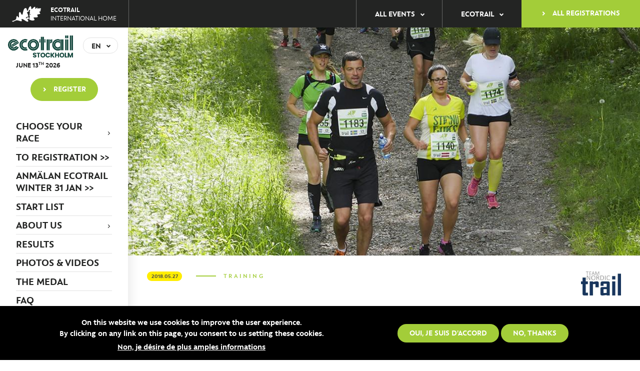

--- FILE ---
content_type: text/html; charset=utf-8
request_url: https://stockholm.ecotrail.com/en/node/13279
body_size: 12991
content:
<!DOCTYPE html>
<html  lang="en" dir="ltr" prefix="fb: http://ogp.me/ns/fb# og: http://ogp.me/ns# article: http://ogp.me/ns/article# book: http://ogp.me/ns/book# profile: http://ogp.me/ns/profile# video: http://ogp.me/ns/video# product: http://ogp.me/ns/product#">
<head>
  <meta charset="utf-8" />
<link rel="shortcut icon" href="https://stockholm.ecotrail.com/sites/default/files/favicon.ico" type="image/vnd.microsoft.icon" />
<meta name="generator" content="Drupal 7 (http://drupal.org)" />
<link rel="canonical" href="https://stockholm.ecotrail.com/en/node/13279" />
<link rel="shortlink" href="https://stockholm.ecotrail.com/en/node/13279" />
<meta property="og:site_name" content="Ecotrail Stockholm" />
<meta property="og:type" content="article" />
<meta property="og:url" content="https://stockholm.ecotrail.com/en/node/13279" />
<meta property="og:title" content="Mental träning" />
<meta property="og:updated_time" content="2018-05-27T12:01:31+02:00" />
<meta property="og:image" content="http://stockholm.ecotrail.com/sites/all/themes/ecotrail/images/partage-facebook.jpg" />
<meta property="og:image:url" content="http://stockholm.ecotrail.com/sites/all/themes/ecotrail/images/partage-facebook.jpg" />
<meta property="og:image:secure_url" content="https://stockholm.ecotrail.com/sites/all/themes/ecotrail/images/partage-facebook.jpg" />
<meta property="og:image:type" content="image/jpeg" />
<meta property="og:image:width" content="1200" />
<meta property="og:image:height" content="630" />
<meta name="twitter:card" content="summary" />
<meta name="twitter:title" content="Mental träning" />
<meta name="twitter:url" content="https://stockholm.ecotrail.com/en/node/13279" />
<meta name="twitter:image" content="http://stockholm.ecotrail.com/sites/all/themes/ecotrail/images/partage-twitter.jpg" />
<meta name="twitter:image:width" content="300" />
<meta name="twitter:image:height" content="300" />
<meta name="twitter:image:alt" content="Twitter partage" />
<meta property="article:published_time" content="2018-05-27T12:01:31+02:00" />
<meta property="article:modified_time" content="2018-05-27T12:01:31+02:00" />
<meta itemprop="name" content="Mental träning" />
    <title>Mental träning | Ecotrail Stockholm</title>
      <!-- Google Tag Manager -->
    <script>(function(w,d,s,l,i){w[l]=w[l]||[];w[l].push({'gtm.start':
        new Date().getTime(),event:'gtm.js'});var f=d.getElementsByTagName(s)[0],
        j=d.createElement(s),dl=l!='dataLayer'?'&l='+l:'';j.async=true;j.src=
        'https://www.googletagmanager.com/gtm.js?id='+i+dl;f.parentNode.insertBefore(j,f);
      })(window,document,'script','dataLayer','GTM-M2VSQTB');</script>
    <!-- End Google Tag Manager -->
  
  
      <meta name="MobileOptimized" content="width">
    <meta name="HandheldFriendly" content="true">
    <meta name="viewport" content="width=device-width, initial-scale=1.0">
    <link rel="apple-touch-icon" href="https://stockholm.ecotrail.com/sites/all/themes/ecotrail/images/icon-web-app-ios.jpg" />
  
  <link type="text/css" rel="stylesheet" href="https://stockholm.ecotrail.com/sites/default/files/css/css_ytEkMl6PKjNSYcaTFRWdpPTa-6Za4hRzMitwyFUYwgQ.css" media="all" />
<link type="text/css" rel="stylesheet" href="https://stockholm.ecotrail.com/sites/default/files/css/css_9tSZ0nPz-1H4xvY-ur8aWaAgaF4oAzsrLDvWf6KvPSU.css" media="screen" />
<link type="text/css" rel="stylesheet" href="https://stockholm.ecotrail.com/sites/default/files/css/css_-RCPCjq_bJ0aAENcd4FoFsmG7xE6iojBj8ZVdbXVGZA.css" media="all" />
<link type="text/css" rel="stylesheet" href="https://stockholm.ecotrail.com/sites/default/files/css/css_M7geqI1WJymIz-KN6r2RziKreClxGeSPQDqDMw4uobU.css" media="all" />
<style>#sliding-popup.sliding-popup-bottom,#sliding-popup.sliding-popup-bottom .eu-cookie-withdraw-banner,.eu-cookie-withdraw-tab{background:#000;}#sliding-popup.sliding-popup-bottom.eu-cookie-withdraw-wrapper{background:transparent}#sliding-popup .popup-content #popup-text h1,#sliding-popup .popup-content #popup-text h2,#sliding-popup .popup-content #popup-text h3,#sliding-popup .popup-content #popup-text p,#sliding-popup label,#sliding-popup div,.eu-cookie-compliance-secondary-button,.eu-cookie-withdraw-tab{color:#fff !important;}.eu-cookie-withdraw-tab{border-color:#fff;}.eu-cookie-compliance-more-button{color:#fff !important;}
</style>
<link type="text/css" rel="stylesheet" href="https://stockholm.ecotrail.com/sites/default/files/css/css_BQIPIHfgYcEK_qpFNXuhKd9cXFUxXDfMf0fxZaIRwAc.css" media="all" />
  <script src="https://stockholm.ecotrail.com/sites/default/files/js/js_h8Od-FAGkhR_7A30HaaMaTrO_5Hale-5uw8QHV7ogq0.js"></script>
<script src="https://stockholm.ecotrail.com/sites/default/files/js/js_eRgbYXtWHFDOLnoTAOsc4S3EHDO38DsPps59cF8zbGk.js"></script>
<script src="https://stockholm.ecotrail.com/sites/default/files/js/js_pGLIEaVvX2RwDS6p0_993V5qgy7e0nBiumttJ3ahr7Y.js"></script>
<script src="https://stockholm.ecotrail.com/sites/default/files/js/js_DjK2H-jtIfXFixqPxNZvTsEx0pDmMhA2aokOGLfhN1g.js"></script>
<script src="https://stockholm.ecotrail.com/sites/default/files/js/js_0fJe7mA-Qeg9i4gQGc3i8_AzGp882IzStC7pnxCZ6J0.js"></script>
<script>jQuery.extend(Drupal.settings, {"basePath":"\/","pathPrefix":"en\/","ajaxPageState":{"theme":"ecotrail","theme_token":"iQb_Ud7Lrsg_6SSgyK8fmibj4smMVLaP0umM323pXIw","jquery_version":"1.10","js":{"0":1,"sites\/all\/modules\/contrib\/eu_cookie_compliance\/js\/eu_cookie_compliance.js":1,"sites\/all\/modules\/contrib\/datetimepicker\/js\/datetimepicker.js":1,"sites\/all\/modules\/contrib\/jquery_update\/replace\/jquery\/1.10\/jquery.min.js":1,"misc\/jquery-extend-3.4.0.js":1,"misc\/jquery-html-prefilter-3.5.0-backport.js":1,"misc\/jquery.once.js":1,"misc\/drupal.js":1,"sites\/all\/modules\/contrib\/jquery_update\/replace\/ui\/ui\/minified\/jquery.ui.core.min.js":1,"sites\/all\/modules\/contrib\/jquery_update\/replace\/ui\/ui\/minified\/jquery.ui.widget.min.js":1,"sites\/all\/modules\/contrib\/eu_cookie_compliance\/js\/jquery.cookie-1.4.1.min.js":1,"sites\/all\/modules\/contrib\/jquery_update\/replace\/misc\/jquery.form.min.js":1,"sites\/all\/modules\/contrib\/jquery_update\/replace\/ui\/ui\/minified\/jquery.ui.datepicker.min.js":1,"modules\/locale\/locale.datepicker.js":1,"sites\/all\/modules\/contrib\/jquery_update\/replace\/ui\/ui\/minified\/jquery.ui.mouse.min.js":1,"sites\/all\/modules\/contrib\/jquery_update\/replace\/ui\/ui\/minified\/jquery.ui.slider.min.js":1,"sites\/all\/libraries\/jquery-ui-datetimepicker\/dist\/jquery-ui-sliderAccess.js":1,"sites\/all\/libraries\/jquery-ui-datetimepicker\/dist\/jquery-ui-timepicker-addon.js":1,"misc\/ajax.js":1,"sites\/all\/modules\/contrib\/jquery_update\/js\/jquery_update.js":1,"sites\/all\/modules\/contrib\/asf\/js\/asf.js":1,"sites\/all\/libraries\/colorbox\/jquery.colorbox-min.js":1,"sites\/all\/modules\/contrib\/colorbox\/js\/colorbox.js":1,"sites\/all\/modules\/contrib\/colorbox\/styles\/default\/colorbox_style.js":1,"sites\/all\/modules\/contrib\/lightbox2\/js\/lightbox.js":1,"sites\/all\/modules\/contrib\/views\/js\/base.js":1,"misc\/progress.js":1,"sites\/all\/modules\/custom\/echotrail_homepage\/ecotrail_home_page.js":1,"sites\/all\/modules\/contrib\/ctools\/js\/auto-submit.js":1,"sites\/all\/modules\/contrib\/views\/js\/ajax_view.js":1,"sites\/all\/themes\/ecotrail\/js\/plugins.js":1,"sites\/all\/themes\/ecotrail\/js\/libraries\/scriptLoader.js":1,"sites\/all\/themes\/ecotrail\/js\/script.js":1},"css":{"modules\/system\/system.base.css":1,"modules\/system\/system.menus.css":1,"modules\/system\/system.messages.css":1,"modules\/system\/system.theme.css":1,"misc\/ui\/jquery.ui.core.css":1,"misc\/ui\/jquery.ui.theme.css":1,"misc\/ui\/jquery.ui.datepicker.css":1,"misc\/ui\/jquery.ui.slider.css":1,"sites\/all\/libraries\/jquery-ui-datetimepicker\/dist\/jquery-ui-timepicker-addon.css":1,"sites\/all\/modules\/contrib\/asf\/css\/asf.css":1,"sites\/all\/modules\/contrib\/date\/date_api\/date.css":1,"sites\/all\/modules\/contrib\/date\/date_popup\/themes\/datepicker.1.7.css":1,"sites\/all\/modules\/contrib\/date\/date_repeat_field\/date_repeat_field.css":1,"sites\/all\/modules\/contrib\/domain\/domain_nav\/domain_nav.css":1,"modules\/field\/theme\/field.css":1,"modules\/node\/node.css":1,"modules\/search\/search.css":1,"modules\/user\/user.css":1,"sites\/all\/modules\/contrib\/views\/css\/views.css":1,"sites\/all\/modules\/contrib\/colorbox\/styles\/default\/colorbox_style.css":1,"sites\/all\/modules\/contrib\/ctools\/css\/ctools.css":1,"sites\/all\/modules\/contrib\/lightbox2\/css\/lightbox.css":1,"sites\/all\/modules\/contrib\/panels\/css\/panels.css":1,"modules\/locale\/locale.css":1,"sites\/all\/modules\/custom\/echotrail_homepage\/ecotrail_home_page.css":1,"sites\/all\/modules\/contrib\/eu_cookie_compliance\/css\/eu_cookie_compliance.css":1,"0":1,"sites\/all\/themes\/ecotrail\/system.base.css":1,"sites\/all\/themes\/ecotrail\/system.menus.css":1,"sites\/all\/themes\/ecotrail\/system.messages.css":1,"sites\/all\/themes\/ecotrail\/system.theme.css":1,"sites\/all\/themes\/ecotrail\/comment.css":1,"sites\/all\/themes\/ecotrail\/node.css":1,"sites\/all\/themes\/ecotrail\/css\/plugins.css":1,"sites\/all\/themes\/ecotrail\/css\/styles.css":1}},"colorbox":{"opacity":"0.85","current":"{current} of {total}","previous":"\u00ab Prev","next":"Next \u00bb","close":"Close","maxWidth":"98%","maxHeight":"98%","fixed":true,"mobiledetect":true,"mobiledevicewidth":"480px"},"lightbox2":{"rtl":"0","file_path":"\/(\\w\\w\/)public:\/","default_image":"\/sites\/all\/modules\/contrib\/lightbox2\/images\/brokenimage.jpg","border_size":10,"font_color":"000","box_color":"fff","top_position":"","overlay_opacity":"0.8","overlay_color":"000","disable_close_click":true,"resize_sequence":0,"resize_speed":400,"fade_in_speed":400,"slide_down_speed":600,"use_alt_layout":false,"disable_resize":false,"disable_zoom":false,"force_show_nav":false,"show_caption":true,"loop_items":false,"node_link_text":"View Image Details","node_link_target":false,"image_count":"Image !current of !total","video_count":"Video !current of !total","page_count":"Page !current of !total","lite_press_x_close":"press \u003Ca href=\u0022#\u0022 onclick=\u0022hideLightbox(); return FALSE;\u0022\u003E\u003Ckbd\u003Ex\u003C\/kbd\u003E\u003C\/a\u003E to close","download_link_text":"","enable_login":false,"enable_contact":false,"keys_close":"c x 27","keys_previous":"p 37","keys_next":"n 39","keys_zoom":"z","keys_play_pause":"32","display_image_size":"original","image_node_sizes":"()","trigger_lightbox_classes":"","trigger_lightbox_group_classes":"","trigger_slideshow_classes":"","trigger_lightframe_classes":"","trigger_lightframe_group_classes":"","custom_class_handler":0,"custom_trigger_classes":"","disable_for_gallery_lists":true,"disable_for_acidfree_gallery_lists":true,"enable_acidfree_videos":true,"slideshow_interval":5000,"slideshow_automatic_start":true,"slideshow_automatic_exit":true,"show_play_pause":true,"pause_on_next_click":false,"pause_on_previous_click":true,"loop_slides":false,"iframe_width":600,"iframe_height":400,"iframe_border":1,"enable_video":false,"useragent":"Mozilla\/5.0 (Macintosh; Intel Mac OS X 10_15_7) AppleWebKit\/537.36 (KHTML, like Gecko) Chrome\/131.0.0.0 Safari\/537.36; ClaudeBot\/1.0; +claudebot@anthropic.com)"},"better_exposed_filters":{"views":{"registrations":{"displays":{"block":{"filters":[]}}},"blog":{"displays":{"block_partner":{"filters":[]},"block_2":{"filters":{"field_blogs_category_tid":{"required":false}}}}},"partners":{"displays":{"block_1":{"filters":[]}}},"labels":{"displays":{"block":{"filters":[]}}},"ecopartners":{"displays":{"block":{"filters":[]}}},"all_events_submenu":{"displays":{"block":{"filters":[]}}}}},"views":{"ajax_path":"\/en\/views\/ajax","ajaxViews":{"views_dom_id:3b56d366348010e557e325e88091212c":{"view_name":"blog","view_display_id":"block_partner","view_args":"11\/13279","view_path":"node\/13279","view_base_path":"blog","view_dom_id":"3b56d366348010e557e325e88091212c","pager_element":0},"views_dom_id:112b438482c5b7add564cc2b71aa6e07":{"view_name":"blog","view_display_id":"block_2","view_args":"11\/13279","view_path":"node\/13279","view_base_path":"blog","view_dom_id":"112b438482c5b7add564cc2b71aa6e07","pager_element":0}}},"urlIsAjaxTrusted":{"\/en\/views\/ajax":true,"\/en\/blog":true},"eu_cookie_compliance":{"popup_enabled":1,"popup_agreed_enabled":0,"popup_hide_agreed":0,"popup_clicking_confirmation":false,"popup_scrolling_confirmation":false,"popup_html_info":"\u003Cdiv class=\u0022eu-cookie-compliance-banner eu-cookie-compliance-banner-info eu-cookie-compliance-banner--opt-in\u0022\u003E\n  \u003Cdiv class=\u0022popup-content info\u0022\u003E\n    \u003Cdiv id=\u0022popup-text\u0022\u003E\n      \u003Ch2\u003EOn this website we use cookies to improve the user experience. \u003Cbr \/\u003EBy clicking on any link on this page, you consent to us setting these cookies. \u003C\/h2\u003E\n              \u003Cbutton type=\u0022button\u0022 class=\u0022find-more-button eu-cookie-compliance-more-button\u0022\u003ENon, je d\u00e9sire de plus amples informations\u003C\/button\u003E\n          \u003C\/div\u003E\n    \n    \u003Cdiv id=\u0022popup-buttons\u0022 class=\u0022\u0022\u003E\n      \u003Cbutton type=\u0022button\u0022 class=\u0022agree-button eu-cookie-compliance-secondary-button\u0022\u003EOui, je suis d\u0027accord\u003C\/button\u003E\n              \u003Cbutton type=\u0022button\u0022 class=\u0022decline-button eu-cookie-compliance-default-button\u0022 \u003ENo, thanks\u003C\/button\u003E\n          \u003C\/div\u003E\n  \u003C\/div\u003E\n\u003C\/div\u003E","use_mobile_message":false,"mobile_popup_html_info":"\u003Cdiv class=\u0022eu-cookie-compliance-banner eu-cookie-compliance-banner-info eu-cookie-compliance-banner--opt-in\u0022\u003E\n  \u003Cdiv class=\u0022popup-content info\u0022\u003E\n    \u003Cdiv id=\u0022popup-text\u0022\u003E\n                    \u003Cbutton type=\u0022button\u0022 class=\u0022find-more-button eu-cookie-compliance-more-button\u0022\u003ENon, je d\u00e9sire de plus amples informations\u003C\/button\u003E\n          \u003C\/div\u003E\n    \n    \u003Cdiv id=\u0022popup-buttons\u0022 class=\u0022\u0022\u003E\n      \u003Cbutton type=\u0022button\u0022 class=\u0022agree-button eu-cookie-compliance-secondary-button\u0022\u003EOui, je suis d\u0027accord\u003C\/button\u003E\n              \u003Cbutton type=\u0022button\u0022 class=\u0022decline-button eu-cookie-compliance-default-button\u0022 \u003ENo, thanks\u003C\/button\u003E\n          \u003C\/div\u003E\n  \u003C\/div\u003E\n\u003C\/div\u003E\n","mobile_breakpoint":"768","popup_html_agreed":"\u003Cdiv\u003E\n  \u003Cdiv class=\u0022popup-content agreed\u0022\u003E\n    \u003Cdiv id=\u0022popup-text\u0022\u003E\n      \u003Cp\u003EThank you for accepting cookies. \u003C\/p\u003E\n\u003Cp\u003EYou can now close this message or get more information about cookies.\u003C\/p\u003E\n    \u003C\/div\u003E\n    \u003Cdiv id=\u0022popup-buttons\u0022\u003E\n      \u003Cbutton type=\u0022button\u0022 class=\u0022hide-popup-button eu-cookie-compliance-hide-button\u0022\u003EMasquer\u003C\/button\u003E\n              \u003Cbutton type=\u0022button\u0022 class=\u0022find-more-button eu-cookie-compliance-more-button-thank-you\u0022 \u003EPlus d\u0027infos\u003C\/button\u003E\n          \u003C\/div\u003E\n  \u003C\/div\u003E\n\u003C\/div\u003E","popup_use_bare_css":false,"popup_height":"auto","popup_width":"100%","popup_delay":1000,"popup_link":"https:\/\/www.ecotrail.com\/fr\/mentions-legales","popup_link_new_window":1,"popup_position":null,"fixed_top_position":1,"popup_language":"en","store_consent":false,"better_support_for_screen_readers":0,"reload_page":0,"domain":"","domain_all_sites":0,"popup_eu_only_js":0,"cookie_lifetime":"100","cookie_session":false,"disagree_do_not_show_popup":0,"method":"opt_in","whitelisted_cookies":"","withdraw_markup":"\u003Cbutton type=\u0022button\u0022 class=\u0022eu-cookie-withdraw-tab\u0022\u003EPrivacy settings\u003C\/button\u003E\n\u003Cdiv class=\u0022eu-cookie-withdraw-banner\u0022\u003E\n  \u003Cdiv class=\u0022popup-content info\u0022\u003E\n    \u003Cdiv id=\u0022popup-text\u0022\u003E\n      \u003Cp\u003E\u0026lt;h2\u0026gt;We use cookies on this site to enhance your user experience\u0026lt;\/h2\u0026gt;\u0026lt;p\u0026gt;You have given your consent for us to set cookies.\u0026lt;\/p\u0026gt;\u003C\/p\u003E\n    \u003C\/div\u003E\n    \u003Cdiv id=\u0022popup-buttons\u0022\u003E\n      \u003Cbutton type=\u0022button\u0022 class=\u0022eu-cookie-withdraw-button\u0022\u003EWithdraw consent\u003C\/button\u003E\n    \u003C\/div\u003E\n  \u003C\/div\u003E\n\u003C\/div\u003E\n","withdraw_enabled":false,"withdraw_button_on_info_popup":0,"cookie_categories":[],"enable_save_preferences_button":1,"fix_first_cookie_category":1,"select_all_categories_by_default":0,"cookie_name":""},"jquery":{"ui":{"datepicker":{"isRTL":false,"firstDay":0}}},"timepicker":{"classes":""},"datetimepicker":{"classes":"","default_date_format":"yy-mm-dd","default_time_format":"hh:mm","default_separator":"hh:mm"},"baseUrl":"https:\/\/stockholm.ecotrail.com","themePath":"sites\/all\/themes\/ecotrail","language":"en"});</script>
      <!--[if lt IE 9]>
    <script src="/sites/all/themes/zen/js/html5shiv.min.js"></script>
    <![endif]-->
  </head>
<body class="html not-front not-logged-in one-sidebar sidebar-first page-node page-node- page-node-13279 node-type-article domain-stockholm-site-41667-ecotrail-beta-nd-com i18n-en section-node domain-local before-race" >
  <!-- Google Tag Manager (noscript) -->
  <noscript><iframe src="https://www.googletagmanager.com/ns.html?id=GTM-M2VSQTB"
                    height="0" width="0" style="display:none;visibility:hidden"></iframe></noscript>
  <!-- End Google Tag Manager (noscript) -->
      <p class="skip-link__wrapper">
      <a href="#main-menu" class="skip-link visually-hidden visually-hidden--focusable" id="skip-link">Jump to navigation</a>
    </p>
      <div id="global">

    <div class="region region-top">
    <div class="wrap">
      <div class="block block-views first last odd bk-registrations" id="block-views-registrations-block">
  <div class="inner">
              <p class="block__title">Registrations</p>
            
    <a href="#block-views-registrations-block" class="close-link">Close</a>

    <div class="view view-registrations view-id-registrations view-display-id-block view-dom-id-907bc6c9c9f1d3f9d5c0786c611ae134">
        
  
  
      <div class="view-content">
        <div class="views-row views-row-1 views-row-odd views-row-first">
    <article
  class="node node-local-home-page view-mode-registrations clearfix node-17464 et-event">
  <div class="et-event__inner">

    <a href="https://putrajaya.ecotrail.com/en/putrajaya">
      <div class="node-header et-event__header">

                  <div class="et-event__header__logo">
            <div class="field field-name-field-logo-event field-type-image field-label-hidden">
    <div class="field-items">
          <div class="field-item even"><img src="https://stockholm.ecotrail.com/sites/default/files/styles/partner_logo/public/ecotrail_logo-putrajaya_0.png?itok=WgRgOCpD" width="220" height="107" alt="" /></div>
      </div>
</div>
          </div>
        
        <div class="et-event__header__infos">
                                  <div class="event-edition">4              <sup>th</sup> edition            </div>
                    <div class="et-event__title">PUTRAJAYA</div>
          <div class="et-event__dates">
            <div class="et-event__dates">
                              <div class="field field-name-field-date-event field-type-datetime field-label-hidden field-date-event-node-local_home_page">
    <div class="field-items">
          <div class="field-item even"><span class="month">July</span> <span class='day'>27<sup>th</sup></span>  <span class="year">2024</span></div>
      </div>
</div>
                          </div>
          </div>
        </div>

      </div>
    </a>

    <div class="node-content">

      
              <a href="https://www.ticket2u.com.my/event/40333/combo-bundle-ecotrail-putrajaya-2025-the-magnificent-baling-100-(tmb100)-2025/?fbclid=PA"
           class="registration-link button"
           target="_blank">Register</a>
      
    </div>

  </div>
</article>
  </div>
  <div class="views-row views-row-2 views-row-even">
    <article
  class="node node-local-home-page view-mode-registrations clearfix node-3 et-event">
  <div class="et-event__inner">

    <a href="https://www.ecotrailparis.com/">
      <div class="node-header et-event__header">

                  <div class="et-event__header__logo">
            <div class="field field-name-field-logo-event field-type-image field-label-hidden">
    <div class="field-items">
          <div class="field-item even"><img src="https://stockholm.ecotrail.com/sites/default/files/styles/partner_logo/public/etpsp2025-logo1-q1.png?itok=WX3jGKcC" width="220" height="138" alt="" /></div>
      </div>
</div>
          </div>
        
        <div class="et-event__header__infos">
                                  <div class="event-edition">19              <sup>th</sup> edition            </div>
                    <div class="et-event__title">Paris</div>
          <div class="et-event__dates">
            <div class="et-event__dates">
                              <div class="field field-name-field-date-event field-type-datetime field-label-hidden field-date-event-node-local_home_page">
    <div class="field-items">
          <div class="field-item even">From 22<sup>nd</sup>  to 23<sup>rd</sup> March 2025</div>
      </div>
</div>
                          </div>
          </div>
        </div>

      </div>
    </a>

    <div class="node-content">

      
              <button class="registration-unavailable button"
                disabled="disabled">Ouverture des inscriptions à venir</button>
      
    </div>

  </div>
</article>
  </div>
  <div class="views-row views-row-3 views-row-odd">
    <article
  class="node node-local-home-page view-mode-registrations clearfix node-17260 et-event">
  <div class="et-event__inner">

    <a href="http://geneve.ecotrail.com/en/geneve-0">
      <div class="node-header et-event__header">

                  <div class="et-event__header__logo">
            <div class="field field-name-field-logo-event field-type-image field-label-hidden">
    <div class="field-items">
          <div class="field-item even"><img src="https://stockholm.ecotrail.com/sites/default/files/styles/partner_logo/public/et-geneve-logo1_0.png?itok=l1yhTeTi" width="220" height="108" alt="" /></div>
      </div>
</div>
          </div>
        
        <div class="et-event__header__infos">
                    <div class="et-event__title">Genève</div>
          <div class="et-event__dates">
            <div class="et-event__dates">
                              <div class="field field-name-field-date-event field-type-datetime field-label-hidden field-date-event-node-local_home_page">
    <div class="field-items">
          <div class="field-item even"><span class="month">June</span> <span class='day'>14<sup>th</sup></span>  <span class="year">2025</span></div>
      </div>
</div>
                          </div>
          </div>
        </div>

      </div>
    </a>

    <div class="node-content">

      
              <button class="registration-unavailable button"
                disabled="disabled">Pas d'édition en 2025</button>
      
    </div>

  </div>
</article>
  </div>
  <div class="views-row views-row-4 views-row-even">
    <article
  class="node node-local-home-page view-mode-registrations clearfix node-11623 et-event">
  <div class="et-event__inner">

    <a href="http://madeira.ecotrail.com/en/funchal-madeira-island">
      <div class="node-header et-event__header">

                  <div class="et-event__header__logo">
            <div class="field field-name-field-logo-event field-type-image field-label-hidden">
    <div class="field-items">
          <div class="field-item even"><img src="https://stockholm.ecotrail.com/sites/default/files/styles/partner_logo/public/eti_funchal.png?itok=xmTQfwom" width="220" height="112" alt="" /></div>
      </div>
</div>
          </div>
        
        <div class="et-event__header__infos">
                                  <div class="event-edition">11              <sup>th</sup> edition            </div>
                    <div class="et-event__title">Funchal-Madeira Island</div>
          <div class="et-event__dates">
            <div class="et-event__dates">
                              <div class="field field-name-field-date-event field-type-datetime field-label-hidden field-date-event-node-local_home_page">
    <div class="field-items">
          <div class="field-item even"><span class="month">October</span> <span class='day'>18<sup>th</sup></span>  <span class="year">2025</span></div>
      </div>
</div>
                          </div>
          </div>
        </div>

      </div>
    </a>

    <div class="node-content">

      
              <a href="https://trailform.dnoticias.pt/pt/event/ecotrailmadeira2025/"
           class="registration-link button"
           target="_blank">Register</a>
      
    </div>

  </div>
</article>
  </div>
  <div class="views-row views-row-5 views-row-odd">
    <article
  class="node node-local-home-page view-mode-registrations clearfix node-9006 et-event">
  <div class="et-event__inner">

    <a href="https://oslo.ecotrail.com/en/oslo-0">
      <div class="node-header et-event__header">

                  <div class="et-event__header__logo">
            <div class="field field-name-field-logo-event field-type-image field-label-hidden">
    <div class="field-items">
          <div class="field-item even"><img src="https://stockholm.ecotrail.com/sites/default/files/styles/partner_logo/public/m2-ecotrail-oslo-logo1-y-web.png?itok=tTZEjr1H" width="220" height="74" alt="" /></div>
      </div>
</div>
          </div>
        
        <div class="et-event__header__infos">
                                  <div class="event-edition">11              <sup>th</sup> edition            </div>
                    <div class="et-event__title">Oslo</div>
          <div class="et-event__dates">
            <div class="et-event__dates">
                              <div class="field field-name-field-date-event field-type-datetime field-label-hidden field-date-event-node-local_home_page">
    <div class="field-items">
          <div class="field-item even"><span class="month">May</span> <span class='day'>30<sup>th</sup></span>  <span class="year">2026</span></div>
      </div>
</div>
                          </div>
          </div>
        </div>

      </div>
    </a>

    <div class="node-content">

      
              <a href="https://secure.onreg.com/onreg2/front/step1.php?id=7137"
           class="registration-link button"
           target="_blank">Register</a>
      
    </div>

  </div>
</article>
  </div>
  <div class="views-row views-row-6 views-row-even">
    <article
  class="node node-local-home-page view-mode-registrations clearfix node-9009 et-event">
  <div class="et-event__inner">

    <a href="/en/stockholm-0">
      <div class="node-header et-event__header">

                  <div class="et-event__header__logo">
            <div class="field field-name-field-logo-event field-type-image field-label-hidden">
    <div class="field-items">
          <div class="field-item even"><img src="https://stockholm.ecotrail.com/sites/default/files/styles/partner_logo/public/m2-ecotrail-stockholm-logo1-g-web.png?itok=tcXxTaja" width="220" height="74" alt="" /></div>
      </div>
</div>
          </div>
        
        <div class="et-event__header__infos">
                                  <div class="event-edition">10              <sup>th</sup> edition            </div>
                    <div class="et-event__title">Stockholm</div>
          <div class="et-event__dates">
            <div class="et-event__dates">
                              <div class="field field-name-field-date-event field-type-datetime field-label-hidden field-date-event-node-local_home_page">
    <div class="field-items">
          <div class="field-item even"><span class="month">June</span> <span class='day'>13<sup>th</sup></span>  <span class="year">2026</span></div>
      </div>
</div>
                          </div>
          </div>
        </div>

      </div>
    </a>

    <div class="node-content">

      
              <a href="https://signup.eqtiming.com/?Event=ecotrailstockholm&lang=swedish"
           class="registration-link button"
           target="_blank">Register</a>
      
    </div>

  </div>
</article>
  </div>
  <div class="views-row views-row-7 views-row-odd views-row-last">
    <article
  class="node node-local-home-page view-mode-registrations clearfix node-14490 et-event">
  <div class="et-event__inner">

    <a href="http://wicklow.ecotrail.com/en/wicklow">
      <div class="node-header et-event__header">

                  <div class="et-event__header__logo">
            <div class="field field-name-field-logo-event field-type-image field-label-hidden">
    <div class="field-items">
          <div class="field-item even"><img src="https://stockholm.ecotrail.com/sites/default/files/styles/partner_logo/public/m2-ecotrail-wicklow-logo1-g-web.png?itok=JETnSXqp" width="220" height="74" alt="" /></div>
      </div>
</div>
          </div>
        
        <div class="et-event__header__infos">
                                  <div class="event-edition">7              <sup>th</sup> edition            </div>
                    <div class="et-event__title">Wicklow</div>
          <div class="et-event__dates">
            <div class="et-event__dates">
                              <div class="field field-name-field-date-event field-type-datetime field-label-hidden field-date-event-node-local_home_page">
    <div class="field-items">
          <div class="field-item even"><span class="month">September</span> <span class='day'>26<sup>th</sup></span>  <span class="year">2026</span></div>
      </div>
</div>
                          </div>
          </div>
        </div>

      </div>
    </a>

    <div class="node-content">

      
              <a href="https://eventmaster.ie/event/zZvvTPYSQJ"
           class="registration-link button"
           target="_blank">Register</a>
      
    </div>

  </div>
</article>
  </div>
    </div>
  
  
  
  
  
  
</div>  </div>
</div>
    </div>
  </div>

  <div id="page" class="layout-center">

    <header class="header" role="banner">

                        <p class="header__site-name" id="site-name">
                  <a href="http://ecotrail.com/" title="Home" rel="home" class="header__logo" id="logo">
                        <img src="/sites/all/themes/ecotrail/images/logo-ecotrail-simple.png" alt="Ecotrail" class="header__logo-image" width="58" />
            <img src="/sites/all/themes/ecotrail/images/logo-ecotrail-simple-white.png" alt="Ecotrail" class="header__logo-image alt" width="58" />
            <span><strong>Ecotrail</strong> International home</span>
                      </a>
                  </p>
                    
            <div class="header__site-name-local">
        <a href="http://stockholm.ecotrail.com/" class="header__logo">
                    <img src="/sites/all/themes/ecotrail/images/logo-ecotrail-simple.png" alt="Ecotrail" class="header__logo-image" width="58" />
          <img src="/sites/all/themes/ecotrail/images/logo-ecotrail-simple-white.png" alt="Ecotrail" class="header__logo-image alt" width="58" />
                    <span><strong>Ecotrail</strong> Ecotrail Stockholm</span>
        </a>
      </div>
            
            
      <a href="javascript:;" id="mobile-menu-link"><span>Menu</span></a>
      
        <div class="region region-navigation">
    <div class="wrap">
      <div class="block block-system block-menu first odd menu-main" role="navigation" id="block-system-main-menu">
  <div class="inner">
            
    <ul class="menu"><li class="menu__item is-expanded menu__item is-expanded first expanded events"><span class="menu__link menu__link nolink">All events</span><ul class="menu"><li class="menu__item is-collapsed first last collapsed menu-views"><div class="view view-all-events-submenu view-id-all_events_submenu view-display-id-block view-dom-id-c5b6e919c0c440052d917f49ba0edebb">
            <div class="view-header">
      <p><a href="#" id="events-submenu-close" class="close-link">Close</a></p>
    </div>
  
  
  
      <div class="view-content">
        <div class="views-row views-row-1 views-row-odd views-row-first">
    <article
  class="node node-local-home-page view-mode-all_event_menu clearfix node-9006">
  <a href="https://oslo.ecotrail.com/">

    <div class="node-header">

              <img class="img-helper" alt="385x320"
             src="[data-uri]"/>
      
      
      <div class="node-overlay">
        <span
          class="node-link">Discover the race</span>
      </div>

    </div>

    <div class="node-content">

                      <div class="event-edition">11          <sup>th</sup> edition        </div>
      
      <div class="node-title">Oslo</div>

              <div class="field field-name-field-date-event field-type-datetime field-label-hidden field-date-event-node-local_home_page">
    <div class="field-items">
          <div class="field-item even"><span class="month">May</span> <span class='day'>30<sup>th</sup></span>  <span class="year">2026</span></div>
      </div>
</div>
      
    </div>
  </a>
</article>
  </div>
  <div class="views-row views-row-2 views-row-even">
    <article
  class="node node-local-home-page view-mode-all_event_menu clearfix node-9009">
  <a href="http://stockholm.ecotrail.com/">

    <div class="node-header">

              <div class="field field-name-field-teaser-visual field-type-image field-label-hidden">
    <div class="field-items">
          <div class="field-item even"><img src="https://stockholm.ecotrail.com/sites/default/files/styles/teaser_event_menu/public/ecotrail_stockholm_-_2017_-_pierremangez_170617-130217-hr.jpg?itok=CJNIXDXf" width="385" height="320" alt="" /></div>
      </div>
</div>
      
      
      <div class="node-overlay">
        <span
          class="node-link">Discover the race</span>
      </div>

    </div>

    <div class="node-content">

                      <div class="event-edition">10          <sup>th</sup> edition        </div>
      
      <div class="node-title">Stockholm</div>

              <div class="field field-name-field-date-event field-type-datetime field-label-hidden field-date-event-node-local_home_page">
    <div class="field-items">
          <div class="field-item even"><span class="month">June</span> <span class='day'>13<sup>th</sup></span>  <span class="year">2026</span></div>
      </div>
</div>
      
    </div>
  </a>
</article>
  </div>
  <div class="views-row views-row-3 views-row-odd">
    <article
  class="node node-local-home-page view-mode-all_event_menu clearfix node-14490">
  <a href="http://wicklow.ecotrail.com/">

    <div class="node-header">

              <div class="field field-name-field-teaser-visual field-type-image field-label-hidden">
    <div class="field-items">
          <div class="field-item even"><img src="https://stockholm.ecotrail.com/sites/default/files/styles/teaser_event_menu/public/ecotrail_wicklow_2019_sm_022_edited.jpg?itok=SXv3T-IU" width="385" height="320" alt="" /></div>
      </div>
</div>
      
      
      <div class="node-overlay">
        <span
          class="node-link">Discover the race</span>
      </div>

    </div>

    <div class="node-content">

                      <div class="event-edition">7          <sup>th</sup> edition        </div>
      
      <div class="node-title">Wicklow</div>

              <div class="field field-name-field-date-event field-type-datetime field-label-hidden field-date-event-node-local_home_page">
    <div class="field-items">
          <div class="field-item even"><span class="month">September</span> <span class='day'>26<sup>th</sup></span>  <span class="year">2026</span></div>
      </div>
</div>
      
    </div>
  </a>
</article>
  </div>
  <div class="views-row views-row-4 views-row-even">
    <article
  class="node node-local-home-page view-mode-all_event_menu clearfix node-17464">
  <a href="https://putrajaya.ecotrail.com/">

    <div class="node-header">

              <div class="field field-name-field-teaser-visual field-type-image field-label-hidden">
    <div class="field-items">
          <div class="field-item even"><img src="https://stockholm.ecotrail.com/sites/default/files/styles/teaser_event_menu/public/cityscape-of-putrajaya-2023-01-30-03-26-42-utc_1.jpg?itok=GBHXeFEj" width="385" height="320" alt="" /></div>
      </div>
</div>
      
      
      <div class="node-overlay">
        <span
          class="node-link">Discover the race</span>
      </div>

    </div>

    <div class="node-content">

                      <div class="event-edition">4          <sup>th</sup> edition        </div>
      
      <div class="node-title">PUTRAJAYA</div>

              <div class="field field-name-field-date-event field-type-datetime field-label-hidden field-date-event-node-local_home_page">
    <div class="field-items">
          <div class="field-item even"><span class="date-display-range"><span class="date-display-end">2025</span></span></div>
      </div>
</div>
      
    </div>
  </a>
</article>
  </div>
  <div class="views-row views-row-5 views-row-odd">
    <article
  class="node node-local-home-page view-mode-all_event_menu clearfix node-3">
  <a href="http://paris.ecotrail.com/">

    <div class="node-header">

              <div class="field field-name-field-teaser-visual field-type-image field-label-hidden">
    <div class="field-items">
          <div class="field-item even"><img src="https://stockholm.ecotrail.com/sites/default/files/styles/teaser_event_menu/public/_hg_1759_4.jpg?itok=G908ddXe" width="385" height="320" alt="" /></div>
      </div>
</div>
      
      
      <div class="node-overlay">
        <span
          class="node-link">Discover the race</span>
      </div>

    </div>

    <div class="node-content">

                      <div class="event-edition">19          <sup>th</sup> edition        </div>
      
      <div class="node-title">Paris</div>

              <div class="field field-name-field-date-event field-type-datetime field-label-hidden field-date-event-node-local_home_page">
    <div class="field-items">
          <div class="field-item even"><span class="date-display-range"><span class="date-display-end">2026</span></span></div>
      </div>
</div>
      
    </div>
  </a>
</article>
  </div>
  <div class="views-row views-row-6 views-row-even">
    <article
  class="node node-local-home-page view-mode-all_event_menu clearfix node-17260">
  <a href="http://geneve.ecotrail.com/">

    <div class="node-header">

              <div class="field field-name-field-teaser-visual field-type-image field-label-hidden">
    <div class="field-items">
          <div class="field-item even"><img src="https://stockholm.ecotrail.com/sites/default/files/styles/teaser_event_menu/public/61908285_2616842251673778_1764046130502434816_o.jpg?itok=5q6cMZ4W" width="385" height="320" alt="" /></div>
      </div>
</div>
      
      
      <div class="node-overlay">
        <span
          class="node-link">Discover the race</span>
      </div>

    </div>

    <div class="node-content">

      
      <div class="node-title">Genève</div>

              <div class="field field-name-field-date-event field-type-datetime field-label-hidden field-date-event-node-local_home_page">
    <div class="field-items">
          <div class="field-item even"><span class="date-display-range"><span class="date-display-end">2026</span></span></div>
      </div>
</div>
      
    </div>
  </a>
</article>
  </div>
  <div class="views-row views-row-7 views-row-odd views-row-last">
    <article
  class="node node-local-home-page view-mode-all_event_menu clearfix node-11623">
  <a href="http://madeira.ecotrail.com/">

    <div class="node-header">

              <div class="field field-name-field-teaser-visual field-type-image field-label-hidden">
    <div class="field-items">
          <div class="field-item even"><img src="https://stockholm.ecotrail.com/sites/default/files/styles/teaser_event_menu/public/_dsr0783.jpg?itok=RdfAmY3t" width="385" height="320" alt="" /></div>
      </div>
</div>
      
      
      <div class="node-overlay">
        <span
          class="node-link">Discover the race</span>
      </div>

    </div>

    <div class="node-content">

                      <div class="event-edition">11          <sup>th</sup> edition        </div>
      
      <div class="node-title">Funchal-Madeira Island</div>

              <div class="field field-name-field-date-event field-type-datetime field-label-hidden field-date-event-node-local_home_page">
    <div class="field-items">
          <div class="field-item even"><span class="date-display-range"><span class="date-display-end">2026</span></span></div>
      </div>
</div>
      
    </div>
  </a>
</article>
  </div>
    </div>
  
  
  
  
  
  
</div></li>
</ul></li>
<li class="menu__item is-expanded menu__item is-expanded last expanded"><span class="menu__link menu__link nolink">Ecotrail</span><ul class="menu"><li class="menu__item is-leaf menu__item is-leaf first leaf"><a href="http://ecotrail.com/en/eco-reponsibility" class="menu__link menu__link"><span>ECO-RESPONSABILITY</span></a></li>
<li class="menu__item is-leaf menu__item is-leaf leaf"><a href="http://ecotrail.com/en/project-over-10-years-old" class="menu__link menu__link"><span>ECOTRAIL® HISTORY</span></a></li>
<li class="menu__item is-leaf menu__item is-leaf last leaf"><a href="http://ecotrail.com/en/team-3" class="menu__link menu__link"><span>THE TEAM</span></a></li>
</ul></li>
</ul>  </div>
</div>
<div class="block block-ecotrail-blocks last even bk-registrations-btn" id="block-ecotrail-blocks-registrations-btn">
  <div class="inner">
            
    <a href="#registrations" class="button"><span>All registrations</span></a>  </div>
</div>
    </div>
  </div>

    </header>

    <div class="layout-3col layout-swap">

      
      <main class="layout-3col__right-content" id="main" role="main">
                        <a href="#skip-link" class="visually-hidden visually-hidden--focusable" id="main-content">Back to top</a>
                                                                        


<article class="node node-article view-mode-full nd-content sponsored clearfix node-13279">

    <div class="node-visual">
    <div class="field field-name-field-visual field-type-image field-label-hidden">
    <div class="field-items">
          <div class="field-item even"><div style="background-image: url(&quot;https://stockholm.ecotrail.com/sites/default/files/styles/banner_page/public/ecotrail_mental_traning.jpg?itok=Ba9s298D&quot;);" class=""></div></div>
      </div>
</div>
  </div>
  
  <header class="node-header">
  
    <div class="node-meta">
            <div class="node-pubdate">
        <time datetime="2018-05-27T12:01:31+02:00">2018.05.27</time>
      </div>
      
      <div class="field field-name-field-blogs-category field-type-taxonomy-term-reference field-label-hidden">
    <div class="field-items">
          <div class="field-item even"><a href="/en/blog-categorie/training"><span>Training</span></a></div>
      </div>
</div>
    </div>
    
        <div class="node-partner-logo">
      <article class="node node-partner view-mode-logo clearfix node-11557">

    
  <div class="field field-name-field-logo-partner field-type-image field-label-hidden">
    <div class="field-items">
          <div class="field-item even"><a href="/en/partner/team-nordic-trail" title="TEAM NORDIC TRAIL" target="_blank"><span><img src="https://stockholm.ecotrail.com/sites/default/files/styles/medium/public/team-nordic-trail-logga.jpg?itok=IKbPSDB8" width="220" height="134" alt="" /></span></a></div>
      </div>
</div>

</article>
    </div>
      
    <h1 class="node-title page-title">Mental träning</h1>
    
    <div class="field field-name-field-text field-type-text-long field-label-hidden">
    <div class="field-items">
          <div class="field-item even"><p class="MsoNormal"><span style="font-size: 11.0pt;">Gör en plan för hur du önskar att ditt lopp ska bli. Gör sedan en plan B med de värsta tänkbara förhållandena. Ha ångest en stund över att det kan bli världens oväder eller 30° varmt, du kan bli sjuk, du kan vricka foten och bli tvungen att bryta, magen kanske ballar ur så du måste gå på toa var tredje kilometer, den där värsta konkurrenten dyker upp och är i sitt livs bästa form och kvittrar lyckligt på startlinjen att detta ska bli vidunderligt roligt medan du bara känner dig mosig, du är bara trött och orkar inte springa mer efter 3 mil fast du tränat så bra, du får skavsår fast du aldrig fått det förut av dina valda kläder och vätskeblåsan i väskan läcker ut din sportdryck så du får springa de första 18k utan vätska. Och du är kladdig överallt av sportdrycken!</span><span style="font-size: 11.0pt;"> </span></p>
<p class="MsoNormal"><span style="font-size: 11.0pt;">Kom då ihåg att du inte kan påverka vädret eller underlaget. Det är samma för alla löpare och vissa klarar värme bättre än andra, visa är bättre i kyla. Utgå bara från dig själv och klä på dig på ett sätt du tror passar dig, inte någon annan. Jag är extremt frusen och har alltid på mig mer än någon annan, då brukar folk skratta lite och undra om jag ska övernatta ute i skogen. Men jag vet vad som funkar för <em style="mso-bidi-font-style: normal;">mig </em>på långa lopp. Jag kan ha tre lager kläder på benen och springa bredvid någon i shorts. Och vi känner oss ungefär lika varma. Ät och drick så mycket som du tror att <em style="mso-bidi-font-style: normal;">du</em> behöver. Det finns löpare som springer ett maraton på bara vatten, andra vill gärna tillföra energi varje kilometer. Utgå från hur du har tränat och prova inga nya saker på tävling. Och kom ihåg att generellt är det lättare för kroppen att tillgodogöra sig flytande energi några (6h) timmar in i loppet. </span></p>
<p class="MsoNormal"><span style="font-size: 11.0pt;">Blir du sjuk – ja, då finns det ett nytt lopp att springa nästa år. Eller ett annat lopp att springa om två veckor. Spring inte med en infektion i kroppen. Däremot är det vanligt med inbillningssjuka dagarna innan tävling. ”Har jag inte lite ont i halsen ändå?” Jag har haft det inför varenda tävling jag någonsin gjort. Och bara en gång var jag sjuk på riktigt. </span></p>
<p class="MsoNormal"><span style="font-size: 11.0pt;">Om du får skavsår eller andra problem med utrustningen så försök göra något åt det så fort du kan och se sedan bara framåt. Det går inte gräma sig över spilld mjölk. Tejpa skavsår, byt skor eller kläder som skaver om du har möjlighet och spring sedan vidare. </span><span style="font-family: Cambria; font-size: 11pt;">Se framåt!</span></p>
<p class="MsoNormal"><span style="font-size: 11.0pt;">Vad gäller konkurrenterna så kan du inget göra åt dem. De har tränat på sitt sätt och du har tränat klart när du är på startlinjen. Om någon är starkare var glad, säg grattis och se det som en motivationshöjare att träna hårdare till nästa gång. <em>Om</em> finns inte. Alla råkar ut för små saker som hindrar dem på långa tävlingar. Måste du gå på toaletten fem gånger på ett lopp så kanske din värsta konkurrent sprang fel och förlorade ungefär lika mycket tid. Återigen - det som händer händer. Må bästa man/kvinna vinna!</span></p>
<p class="MsoNormal"><span style="font-size: 11.0pt;">På långa lopp kommer kanske du ha både en och två svackor. Det kommer kännas jobbigt och som att det är oändligt långt kvar. Fast du redan sprungit jättelångt, kanske längre än du någonsin gjort förut. Det första jag gör när jag får en svacka är att äta eller dricka något litet. Oftast blir jag lite gladare om blodsockret höjs lite. Sen försöker jag alltid att le, även om jag måste fejka leendet. Om jag ler mot någon i publiken så ler och hejar den personen oftast lite extra. Och då får jag lite ny energi. Att prata med någon medtävlande kan också höja humöret. </span></p>
<p><!-- [if gte mso 9]><p><xml><br />
 <o:OfficeDocumentSettings><br />
  <o:AllowPNG /><br />
 </o:OfficeDocumentSettings><br />
</xml><![endif]--> </p>
<!-- [if gte mso 9]><p><xml><br />
 <w:WordDocument><br />
  <w:View>Normal</w:View><br />
  <w:Zoom>0</w:Zoom><br />
  <w:TrackMoves /><br />
  <w:TrackFormatting /><br />
  <w:HyphenationZone>21</w:HyphenationZone><br />
  <w:PunctuationKerning /><br />
  <w:ValidateAgainstSchemas /><br />
  <w:SaveIfXMLInvalid>false</w:SaveIfXMLInvalid><br />
  <w:IgnoreMixedContent>false</w:IgnoreMixedContent><br />
  <w:AlwaysShowPlaceholderText>false</w:AlwaysShowPlaceholderText><br />
  <w:DoNotPromoteQF /><br />
  <w:LidThemeOther>SV</w:LidThemeOther><br />
  <w:LidThemeAsian>JA</w:LidThemeAsian><br />
  <w:LidThemeComplexScript>X-NONE</w:LidThemeComplexScript><br />
  <w:Compatibility><br />
   <w:BreakWrappedTables /><br />
   <w:SnapToGridInCell /><br />
   <w:WrapTextWithPunct /><br />
   <w:UseAsianBreakRules /><br />
   <w:DontGrowAutofit /><br />
   <w:SplitPgBreakAndParaMark /><br />
   <w:EnableOpenTypeKerning /><br />
   <w:DontFlipMirrorIndents /><br />
   <w:OverrideTableStyleHps /><br />
   <w:UseFELayout /><br />
  </w:Compatibility><br />
  <m:mathPr><br />
   <m:mathFont m:val="Cambria Math"/><br />
   <m:brkBin m:val="before"/><br />
   <m:brkBinSub m:val="&#45;-"/><br />
   <m:smallFrac m:val="off"/><br />
   <m:dispDef /><br />
   <m:lMargin m:val="0"/><br />
   <m:rMargin m:val="0"/><br />
   <m:defJc m:val="centerGroup"/><br />
   <m:wrapIndent m:val="1440"/><br />
   <m:intLim m:val="subSup"/><br />
   <m:naryLim m:val="undOvr"/><br />
  </m:mathPr></w:WordDocument><br />
</xml><![endif]-->
<!-- [if gte mso 9]><p><xml><br />
 <w:LatentStyles DefLockedState="false" DefUnhideWhenUsed="true"<br />
  DefSemiHidden="true" DefQFormat="false" DefPriority="99"<br />
  LatentStyleCount="276"><br />
  <w:LsdException Locked="false" Priority="0" SemiHidden="false"<br />
   UnhideWhenUsed="false" QFormat="true" Name="Normal"/><br />
  <w:LsdException Locked="false" Priority="9" SemiHidden="false"<br />
   UnhideWhenUsed="false" QFormat="true" Name="heading 1"/><br />
  <w:LsdException Locked="false" Priority="9" QFormat="true" Name="heading 2"/><br />
  <w:LsdException Locked="false" Priority="9" QFormat="true" Name="heading 3"/><br />
  <w:LsdException Locked="false" Priority="9" QFormat="true" Name="heading 4"/><br />
  <w:LsdException Locked="false" Priority="9" QFormat="true" Name="heading 5"/><br />
  <w:LsdException Locked="false" Priority="9" QFormat="true" Name="heading 6"/><br />
  <w:LsdException Locked="false" Priority="9" QFormat="true" Name="heading 7"/><br />
  <w:LsdException Locked="false" Priority="9" QFormat="true" Name="heading 8"/><br />
  <w:LsdException Locked="false" Priority="9" QFormat="true" Name="heading 9"/><br />
  <w:LsdException Locked="false" Priority="39" Name="toc 1"/><br />
  <w:LsdException Locked="false" Priority="39" Name="toc 2"/><br />
  <w:LsdException Locked="false" Priority="39" Name="toc 3"/><br />
  <w:LsdException Locked="false" Priority="39" Name="toc 4"/><br />
  <w:LsdException Locked="false" Priority="39" Name="toc 5"/><br />
  <w:LsdException Locked="false" Priority="39" Name="toc 6"/><br />
  <w:LsdException Locked="false" Priority="39" Name="toc 7"/><br />
  <w:LsdException Locked="false" Priority="39" Name="toc 8"/><br />
  <w:LsdException Locked="false" Priority="39" Name="toc 9"/><br />
  <w:LsdException Locked="false" Priority="35" QFormat="true" Name="caption"/><br />
  <w:LsdException Locked="false" Priority="10" SemiHidden="false"<br />
   UnhideWhenUsed="false" QFormat="true" Name="Title"/><br />
  <w:LsdException Locked="false" Priority="1" Name="Default Paragraph Font"/><br />
  <w:LsdException Locked="false" Priority="11" SemiHidden="false"<br />
   UnhideWhenUsed="false" QFormat="true" Name="Subtitle"/><br />
  <w:LsdException Locked="false" Priority="22" SemiHidden="false"<br />
   UnhideWhenUsed="false" QFormat="true" Name="Strong"/><br />
  <w:LsdException Locked="false" Priority="20" SemiHidden="false"<br />
   UnhideWhenUsed="false" QFormat="true" Name="Emphasis"/><br />
  <w:LsdException Locked="false" Priority="59" SemiHidden="false"<br />
   UnhideWhenUsed="false" Name="Table Grid"/><br />
  <w:LsdException Locked="false" UnhideWhenUsed="false" Name="Placeholder Text"/><br />
  <w:LsdException Locked="false" Priority="1" SemiHidden="false"<br />
   UnhideWhenUsed="false" QFormat="true" Name="No Spacing"/><br />
  <w:LsdException Locked="false" Priority="60" SemiHidden="false"<br />
   UnhideWhenUsed="false" Name="Light Shading"/><br />
  <w:LsdException Locked="false" Priority="61" SemiHidden="false"<br />
   UnhideWhenUsed="false" Name="Light List"/><br />
  <w:LsdException Locked="false" Priority="62" SemiHidden="false"<br />
   UnhideWhenUsed="false" Name="Light Grid"/><br />
  <w:LsdException Locked="false" Priority="63" SemiHidden="false"<br />
   UnhideWhenUsed="false" Name="Medium Shading 1"/><br />
  <w:LsdException Locked="false" Priority="64" SemiHidden="false"<br />
   UnhideWhenUsed="false" Name="Medium Shading 2"/><br />
  <w:LsdException Locked="false" Priority="65" SemiHidden="false"<br />
   UnhideWhenUsed="false" Name="Medium List 1"/><br />
  <w:LsdException Locked="false" Priority="66" SemiHidden="false"<br />
   UnhideWhenUsed="false" Name="Medium List 2"/><br />
  <w:LsdException Locked="false" Priority="67" SemiHidden="false"<br />
   UnhideWhenUsed="false" Name="Medium Grid 1"/><br />
  <w:LsdException Locked="false" Priority="68" SemiHidden="false"<br />
   UnhideWhenUsed="false" Name="Medium Grid 2"/><br />
  <w:LsdException Locked="false" Priority="69" SemiHidden="false"<br />
   UnhideWhenUsed="false" Name="Medium Grid 3"/><br />
  <w:LsdException Locked="false" Priority="70" SemiHidden="false"<br />
   UnhideWhenUsed="false" Name="Dark List"/><br />
  <w:LsdException Locked="false" Priority="71" SemiHidden="false"<br />
   UnhideWhenUsed="false" Name="Colorful Shading"/><br />
  <w:LsdException Locked="false" Priority="72" SemiHidden="false"<br />
   UnhideWhenUsed="false" Name="Colorful List"/><br />
  <w:LsdException Locked="false" Priority="73" SemiHidden="false"<br />
   UnhideWhenUsed="false" Name="Colorful Grid"/><br />
  <w:LsdException Locked="false" Priority="60" SemiHidden="false"<br />
   UnhideWhenUsed="false" Name="Light Shading Accent 1"/><br />
  <w:LsdException Locked="false" Priority="61" SemiHidden="false"<br />
   UnhideWhenUsed="false" Name="Light List Accent 1"/><br />
  <w:LsdException Locked="false" Priority="62" SemiHidden="false"<br />
   UnhideWhenUsed="false" Name="Light Grid Accent 1"/><br />
  <w:LsdException Locked="false" Priority="63" SemiHidden="false"<br />
   UnhideWhenUsed="false" Name="Medium Shading 1 Accent 1"/><br />
  <w:LsdException Locked="false" Priority="64" SemiHidden="false"<br />
   UnhideWhenUsed="false" Name="Medium Shading 2 Accent 1"/><br />
  <w:LsdException Locked="false" Priority="65" SemiHidden="false"<br />
   UnhideWhenUsed="false" Name="Medium List 1 Accent 1"/><br />
  <w:LsdException Locked="false" UnhideWhenUsed="false" Name="Revision"/><br />
  <w:LsdException Locked="false" Priority="34" SemiHidden="false"<br />
   UnhideWhenUsed="false" QFormat="true" Name="List Paragraph"/><br />
  <w:LsdException Locked="false" Priority="29" SemiHidden="false"<br />
   UnhideWhenUsed="false" QFormat="true" Name="Quote"/><br />
  <w:LsdException Locked="false" Priority="30" SemiHidden="false"<br />
   UnhideWhenUsed="false" QFormat="true" Name="Intense Quote"/><br />
  <w:LsdException Locked="false" Priority="66" SemiHidden="false"<br />
   UnhideWhenUsed="false" Name="Medium List 2 Accent 1"/><br />
  <w:LsdException Locked="false" Priority="67" SemiHidden="false"<br />
   UnhideWhenUsed="false" Name="Medium Grid 1 Accent 1"/><br />
  <w:LsdException Locked="false" Priority="68" SemiHidden="false"<br />
   UnhideWhenUsed="false" Name="Medium Grid 2 Accent 1"/><br />
  <w:LsdException Locked="false" Priority="69" SemiHidden="false"<br />
   UnhideWhenUsed="false" Name="Medium Grid 3 Accent 1"/><br />
  <w:LsdException Locked="false" Priority="70" SemiHidden="false"<br />
   UnhideWhenUsed="false" Name="Dark List Accent 1"/><br />
  <w:LsdException Locked="false" Priority="71" SemiHidden="false"<br />
   UnhideWhenUsed="false" Name="Colorful Shading Accent 1"/><br />
  <w:LsdException Locked="false" Priority="72" SemiHidden="false"<br />
   UnhideWhenUsed="false" Name="Colorful List Accent 1"/><br />
  <w:LsdException Locked="false" Priority="73" SemiHidden="false"<br />
   UnhideWhenUsed="false" Name="Colorful Grid Accent 1"/><br />
  <w:LsdException Locked="false" Priority="60" SemiHidden="false"<br />
   UnhideWhenUsed="false" Name="Light Shading Accent 2"/><br />
  <w:LsdException Locked="false" Priority="61" SemiHidden="false"<br />
   UnhideWhenUsed="false" Name="Light List Accent 2"/><br />
  <w:LsdException Locked="false" Priority="62" SemiHidden="false"<br />
   UnhideWhenUsed="false" Name="Light Grid Accent 2"/><br />
  <w:LsdException Locked="false" Priority="63" SemiHidden="false"<br />
   UnhideWhenUsed="false" Name="Medium Shading 1 Accent 2"/><br />
  <w:LsdException Locked="false" Priority="64" SemiHidden="false"<br />
   UnhideWhenUsed="false" Name="Medium Shading 2 Accent 2"/><br />
  <w:LsdException Locked="false" Priority="65" SemiHidden="false"<br />
   UnhideWhenUsed="false" Name="Medium List 1 Accent 2"/><br />
  <w:LsdException Locked="false" Priority="66" SemiHidden="false"<br />
   UnhideWhenUsed="false" Name="Medium List 2 Accent 2"/><br />
  <w:LsdException Locked="false" Priority="67" SemiHidden="false"<br />
   UnhideWhenUsed="false" Name="Medium Grid 1 Accent 2"/><br />
  <w:LsdException Locked="false" Priority="68" SemiHidden="false"<br />
   UnhideWhenUsed="false" Name="Medium Grid 2 Accent 2"/><br />
  <w:LsdException Locked="false" Priority="69" SemiHidden="false"<br />
   UnhideWhenUsed="false" Name="Medium Grid 3 Accent 2"/><br />
  <w:LsdException Locked="false" Priority="70" SemiHidden="false"<br />
   UnhideWhenUsed="false" Name="Dark List Accent 2"/><br />
  <w:LsdException Locked="false" Priority="71" SemiHidden="false"<br />
   UnhideWhenUsed="false" Name="Colorful Shading Accent 2"/><br />
  <w:LsdException Locked="false" Priority="72" SemiHidden="false"<br />
   UnhideWhenUsed="false" Name="Colorful List Accent 2"/><br />
  <w:LsdException Locked="false" Priority="73" SemiHidden="false"<br />
   UnhideWhenUsed="false" Name="Colorful Grid Accent 2"/><br />
  <w:LsdException Locked="false" Priority="60" SemiHidden="false"<br />
   UnhideWhenUsed="false" Name="Light Shading Accent 3"/><br />
  <w:LsdException Locked="false" Priority="61" SemiHidden="false"<br />
   UnhideWhenUsed="false" Name="Light List Accent 3"/><br />
  <w:LsdException Locked="false" Priority="62" SemiHidden="false"<br />
   UnhideWhenUsed="false" Name="Light Grid Accent 3"/><br />
  <w:LsdException Locked="false" Priority="63" SemiHidden="false"<br />
   UnhideWhenUsed="false" Name="Medium Shading 1 Accent 3"/><br />
  <w:LsdException Locked="false" Priority="64" SemiHidden="false"<br />
   UnhideWhenUsed="false" Name="Medium Shading 2 Accent 3"/><br />
  <w:LsdException Locked="false" Priority="65" SemiHidden="false"<br />
   UnhideWhenUsed="false" Name="Medium List 1 Accent 3"/><br />
  <w:LsdException Locked="false" Priority="66" SemiHidden="false"<br />
   UnhideWhenUsed="false" Name="Medium List 2 Accent 3"/><br />
  <w:LsdException Locked="false" Priority="67" SemiHidden="false"<br />
   UnhideWhenUsed="false" Name="Medium Grid 1 Accent 3"/><br />
  <w:LsdException Locked="false" Priority="68" SemiHidden="false"<br />
   UnhideWhenUsed="false" Name="Medium Grid 2 Accent 3"/><br />
  <w:LsdException Locked="false" Priority="69" SemiHidden="false"<br />
   UnhideWhenUsed="false" Name="Medium Grid 3 Accent 3"/><br />
  <w:LsdException Locked="false" Priority="70" SemiHidden="false"<br />
   UnhideWhenUsed="false" Name="Dark List Accent 3"/><br />
  <w:LsdException Locked="false" Priority="71" SemiHidden="false"<br />
   UnhideWhenUsed="false" Name="Colorful Shading Accent 3"/><br />
  <w:LsdException Locked="false" Priority="72" SemiHidden="false"<br />
   UnhideWhenUsed="false" Name="Colorful List Accent 3"/><br />
  <w:LsdException Locked="false" Priority="73" SemiHidden="false"<br />
   UnhideWhenUsed="false" Name="Colorful Grid Accent 3"/><br />
  <w:LsdException Locked="false" Priority="60" SemiHidden="false"<br />
   UnhideWhenUsed="false" Name="Light Shading Accent 4"/><br />
  <w:LsdException Locked="false" Priority="61" SemiHidden="false"<br />
   UnhideWhenUsed="false" Name="Light List Accent 4"/><br />
  <w:LsdException Locked="false" Priority="62" SemiHidden="false"<br />
   UnhideWhenUsed="false" Name="Light Grid Accent 4"/><br />
  <w:LsdException Locked="false" Priority="63" SemiHidden="false"<br />
   UnhideWhenUsed="false" Name="Medium Shading 1 Accent 4"/><br />
  <w:LsdException Locked="false" Priority="64" SemiHidden="false"<br />
   UnhideWhenUsed="false" Name="Medium Shading 2 Accent 4"/><br />
  <w:LsdException Locked="false" Priority="65" SemiHidden="false"<br />
   UnhideWhenUsed="false" Name="Medium List 1 Accent 4"/><br />
  <w:LsdException Locked="false" Priority="66" SemiHidden="false"<br />
   UnhideWhenUsed="false" Name="Medium List 2 Accent 4"/><br />
  <w:LsdException Locked="false" Priority="67" SemiHidden="false"<br />
   UnhideWhenUsed="false" Name="Medium Grid 1 Accent 4"/><br />
  <w:LsdException Locked="false" Priority="68" SemiHidden="false"<br />
   UnhideWhenUsed="false" Name="Medium Grid 2 Accent 4"/><br />
  <w:LsdException Locked="false" Priority="69" SemiHidden="false"<br />
   UnhideWhenUsed="false" Name="Medium Grid 3 Accent 4"/><br />
  <w:LsdException Locked="false" Priority="70" SemiHidden="false"<br />
   UnhideWhenUsed="false" Name="Dark List Accent 4"/><br />
  <w:LsdException Locked="false" Priority="71" SemiHidden="false"<br />
   UnhideWhenUsed="false" Name="Colorful Shading Accent 4"/><br />
  <w:LsdException Locked="false" Priority="72" SemiHidden="false"<br />
   UnhideWhenUsed="false" Name="Colorful List Accent 4"/><br />
  <w:LsdException Locked="false" Priority="73" SemiHidden="false"<br />
   UnhideWhenUsed="false" Name="Colorful Grid Accent 4"/><br />
  <w:LsdException Locked="false" Priority="60" SemiHidden="false"<br />
   UnhideWhenUsed="false" Name="Light Shading Accent 5"/><br />
  <w:LsdException Locked="false" Priority="61" SemiHidden="false"<br />
   UnhideWhenUsed="false" Name="Light List Accent 5"/><br />
  <w:LsdException Locked="false" Priority="62" SemiHidden="false"<br />
   UnhideWhenUsed="false" Name="Light Grid Accent 5"/><br />
  <w:LsdException Locked="false" Priority="63" SemiHidden="false"<br />
   UnhideWhenUsed="false" Name="Medium Shading 1 Accent 5"/><br />
  <w:LsdException Locked="false" Priority="64" SemiHidden="false"<br />
   UnhideWhenUsed="false" Name="Medium Shading 2 Accent 5"/><br />
  <w:LsdException Locked="false" Priority="65" SemiHidden="false"<br />
   UnhideWhenUsed="false" Name="Medium List 1 Accent 5"/><br />
  <w:LsdException Locked="false" Priority="66" SemiHidden="false"<br />
   UnhideWhenUsed="false" Name="Medium List 2 Accent 5"/><br />
  <w:LsdException Locked="false" Priority="67" SemiHidden="false"<br />
   UnhideWhenUsed="false" Name="Medium Grid 1 Accent 5"/><br />
  <w:LsdException Locked="false" Priority="68" SemiHidden="false"<br />
   UnhideWhenUsed="false" Name="Medium Grid 2 Accent 5"/><br />
  <w:LsdException Locked="false" Priority="69" SemiHidden="false"<br />
   UnhideWhenUsed="false" Name="Medium Grid 3 Accent 5"/><br />
  <w:LsdException Locked="false" Priority="70" SemiHidden="false"<br />
   UnhideWhenUsed="false" Name="Dark List Accent 5"/><br />
  <w:LsdException Locked="false" Priority="71" SemiHidden="false"<br />
   UnhideWhenUsed="false" Name="Colorful Shading Accent 5"/><br />
  <w:LsdException Locked="false" Priority="72" SemiHidden="false"<br />
   UnhideWhenUsed="false" Name="Colorful List Accent 5"/><br />
  <w:LsdException Locked="false" Priority="73" SemiHidden="false"<br />
   UnhideWhenUsed="false" Name="Colorful Grid Accent 5"/><br />
  <w:LsdException Locked="false" Priority="60" SemiHidden="false"<br />
   UnhideWhenUsed="false" Name="Light Shading Accent 6"/><br />
  <w:LsdException Locked="false" Priority="61" SemiHidden="false"<br />
   UnhideWhenUsed="false" Name="Light List Accent 6"/><br />
  <w:LsdException Locked="false" Priority="62" SemiHidden="false"<br />
   UnhideWhenUsed="false" Name="Light Grid Accent 6"/><br />
  <w:LsdException Locked="false" Priority="63" SemiHidden="false"<br />
   UnhideWhenUsed="false" Name="Medium Shading 1 Accent 6"/><br />
  <w:LsdException Locked="false" Priority="64" SemiHidden="false"<br />
   UnhideWhenUsed="false" Name="Medium Shading 2 Accent 6"/><br />
  <w:LsdException Locked="false" Priority="65" SemiHidden="false"<br />
   UnhideWhenUsed="false" Name="Medium List 1 Accent 6"/><br />
  <w:LsdException Locked="false" Priority="66" SemiHidden="false"<br />
   UnhideWhenUsed="false" Name="Medium List 2 Accent 6"/><br />
  <w:LsdException Locked="false" Priority="67" SemiHidden="false"<br />
   UnhideWhenUsed="false" Name="Medium Grid 1 Accent 6"/><br />
  <w:LsdException Locked="false" Priority="68" SemiHidden="false"<br />
   UnhideWhenUsed="false" Name="Medium Grid 2 Accent 6"/><br />
  <w:LsdException Locked="false" Priority="69" SemiHidden="false"<br />
   UnhideWhenUsed="false" Name="Medium Grid 3 Accent 6"/><br />
  <w:LsdException Locked="false" Priority="70" SemiHidden="false"<br />
   UnhideWhenUsed="false" Name="Dark List Accent 6"/><br />
  <w:LsdException Locked="false" Priority="71" SemiHidden="false"<br />
   UnhideWhenUsed="false" Name="Colorful Shading Accent 6"/><br />
  <w:LsdException Locked="false" Priority="72" SemiHidden="false"<br />
   UnhideWhenUsed="false" Name="Colorful List Accent 6"/><br />
  <w:LsdException Locked="false" Priority="73" SemiHidden="false"<br />
   UnhideWhenUsed="false" Name="Colorful Grid Accent 6"/><br />
  <w:LsdException Locked="false" Priority="19" SemiHidden="false"<br />
   UnhideWhenUsed="false" QFormat="true" Name="Subtle Emphasis"/><br />
  <w:LsdException Locked="false" Priority="21" SemiHidden="false"<br />
   UnhideWhenUsed="false" QFormat="true" Name="Intense Emphasis"/><br />
  <w:LsdException Locked="false" Priority="31" SemiHidden="false"<br />
   UnhideWhenUsed="false" QFormat="true" Name="Subtle Reference"/><br />
  <w:LsdException Locked="false" Priority="32" SemiHidden="false"<br />
   UnhideWhenUsed="false" QFormat="true" Name="Intense Reference"/><br />
  <w:LsdException Locked="false" Priority="33" SemiHidden="false"<br />
   UnhideWhenUsed="false" QFormat="true" Name="Book Title"/><br />
  <w:LsdException Locked="false" Priority="37" Name="Bibliography"/><br />
  <w:LsdException Locked="false" Priority="39" QFormat="true" Name="TOC Heading"/><br />
 </w:LatentStyles><br />
</xml><![endif]--> 
<!-- [if gte mso 10]><style>
 /* Style Definitions */
table.MsoNormalTable
	{mso-style-name:"Normal tabell";
	mso-tstyle-rowband-size:0;
	mso-tstyle-colband-size:0;
	mso-style-noshow:yes;
	mso-style-priority:99;
	mso-style-parent:"";
	mso-padding-alt:0cm 5.4pt 0cm 5.4pt;
	mso-para-margin:0cm;
	mso-para-margin-bottom:.0001pt;
	mso-pagination:widow-orphan;
	font-size:12.0pt;
	font-family:Cambria;
	mso-ascii-font-family:Cambria;
	mso-ascii-theme-font:minor-latin;
	mso-hansi-font-family:Cambria;
	mso-hansi-theme-font:minor-latin;}
</style><p><![endif]--> 
<!--StartFragment--><!--EndFragment-->
<p class="MsoNormal"><span style="font-size: 15px;">Bakom tangenterna/ Sussi Lorinder</span></p>
</div>
      </div>
</div>
    
        
  </header>
  
  <div class="node-content">
    <div class="field field-name-field-partner field-type-entityreference field-label-hidden">
    <div class="field-items">
          <div class="field-item even"><article class="node node-partner node-teaser clearfix node-11557">

  <header class="node-header">
          <div class="field field-name-field-logo-partner field-type-image field-label-hidden">
    <div class="field-items">
          <div class="field-item even"><a href="/en/partner/team-nordic-trail" target="_blank"><span><img src="https://stockholm.ecotrail.com/sites/default/files/styles/partner_logo/public/team-nordic-trail-logga.jpg?itok=mpy9wulf" width="220" height="134" alt="" /></span></a></div>
      </div>
</div>
      </header>
  
  <div class="node-content">
        
    <ul class="links inline"><li class="node-readmore first last"><a href="/en/partner/team-nordic-trail" rel="tag" title="TEAM NORDIC TRAIL"><span>Discover our partner<span class="element-invisible"> TEAM NORDIC TRAIL</span></span></a></li>
</ul>  </div>

</article>
</div>
      </div>
</div>
  </div>

  
</article>
              </main>

              <aside class="layout-3col__left-sidebar left-sidebar sidebar" id="sidebar-first" role="complementary">
          <div class="inner" id="sidebar-first-inner">
            
<div class="block block-locale first last odd" role="complementary" id="block-locale-language-content">
  <div class="inner">
            
    <ul class="language-switcher-locale-url"><li class="en first active"><a href="/en/node/13279" class="language-link active" xml:lang="en"><span>en</span></a></li>
<li class="sv last"><a href="/sv/article/mental-traning" class="language-link" xml:lang="sv"><span>sv</span></a></li>
</ul>  </div>
</div>
<div class="block block-ecotrail-blocks first odd" id="block-ecotrail-blocks-event-teaser">
  <div class="inner">
            
    <article
  class="node node-local-home-page view-mode-teaser_sidebar clearfix node-9009">

  <div class="node-content">
    <a href="http://stockholm.ecotrail.com/">
              <div class="field field-name-field-logo-event field-type-image field-label-hidden">
    <div class="field-items">
          <div class="field-item even"><img src="https://stockholm.ecotrail.com/sites/default/files/styles/partner_logo/public/m2-ecotrail-stockholm-logo1-g-web.png?itok=tcXxTaja" width="220" height="74" alt="" /></div>
      </div>
</div>
          </a>

          <div class="field field-name-field-date-event field-type-datetime field-label-hidden field-date-event-node-local_home_page">
    <div class="field-items">
          <div class="field-item even"><span class="month">June</span> <span class='day'>13<sup>th</sup></span>  <span class="year">2026</span></div>
      </div>
</div>
      </div>

  <div class="node-footer">
          <a href="https://signup.eqtiming.com/?Event=ecotrailstockholm&lang=swedish"
         class="registration-link button"
         target="_blank">Register</a>
      </div>

</article>
  </div>
</div>
<div class="block block-domain-conf even menu-local-sb" id="block-domain-conf-domain-secondary-links">
  <div class="inner">
            
    <ul class="menu"><li class="menu__item is-expanded menu__item is-expanded first expanded"><span class="menu__link menu__link nolink">Choose your race</span><ul class="menu"><li class="menu__item is-leaf menu__item is-leaf first leaf"><a href="/en/race-ecotrail-stockholm/ecotrail-stockholm-winter" class="menu__link menu__link"><span>EcoTrail Stockholm Winter 31 jan</span></a></li>
<li class="menu__item is-leaf menu__item is-leaf leaf"><a href="/en/race-ecotrail-stockholm/trail-mini-700-m-age-0-10" class="menu__link menu__link"><span>Trail Mini 700 m (age 0-10)</span></a></li>
<li class="menu__item is-leaf menu__item is-leaf leaf"><a href="/en/race-ecotrail-stockholm/trail-kids-2-km-age-7-12" class="menu__link menu__link"><span>Trail Kids 2 km (age 7-12)</span></a></li>
<li class="menu__item is-leaf menu__item is-leaf leaf"><a href="/en/race-ecotrail-stockholm/trail-8-km-fun-run" class="menu__link menu__link"><span>Trail 8 Km Fun Run</span></a></li>
<li class="menu__item is-leaf menu__item is-leaf leaf"><a href="/en/race-ecotrail-stockholm/trail-8-km" class="menu__link menu__link"><span>Trail 8 Km</span></a></li>
<li class="menu__item is-leaf menu__item is-leaf leaf"><a href="/en/race-ecotrail-stockholm/trail-16-km" class="menu__link menu__link"><span>Trail 16 Km</span></a></li>
<li class="menu__item is-leaf menu__item is-leaf leaf"><a href="/en/race-ecotrail-stockholm/trail-33-km" class="menu__link menu__link"><span>Trail 33 km</span></a></li>
<li class="menu__item is-leaf menu__item is-leaf leaf"><a href="/en/race-ecotrail-stockholm/trail-45-km" class="menu__link menu__link"><span>Trail 45 Km</span></a></li>
<li class="menu__item is-leaf menu__item is-leaf leaf"><a href="/en/race-ecotrail-stockholm/trail-80-km" class="menu__link menu__link"><span>Trail 80 Km</span></a></li>
<li class="menu__item is-leaf menu__item is-leaf last leaf"><a href="/en/race-ecotrail-stockholm/virtual-race-8-80-km" class="menu__link menu__link"><span>Virtual race 700m-80 km</span></a></li>
</ul></li>
<li class="menu__item is-leaf menu__item is-leaf leaf"><a href="https://signup.eqtiming.com/?Event=ecotrailstockholm&amp;lang=swedish" class="menu__link menu__link"><span>To registration &gt;&gt;</span></a></li>
<li class="menu__item is-leaf menu__item is-leaf leaf"><a href="https://stockholm.ecotrail.com/sv/lopp-ecotrail-stockholm/ecotrail-stockholm-winter" class="menu__link menu__link"><span>Anmälan EcoTrail Winter 31 jan &gt;&gt;</span></a></li>
<li class="menu__item is-leaf menu__item is-leaf leaf"><a href="https://live.eqtiming.com/78619#Contestants" target="_blank" class="menu__link menu__link"><span>Start List</span></a></li>
<li class="menu__item is-expanded menu__item is-expanded expanded"><span class="menu__link menu__link nolink">About us</span><ul class="menu"><li class="menu__item is-leaf menu__item is-leaf first leaf"><a href="https://stockholm.ecotrail.com/sv/om-ecotrail" class="menu__link menu__link"><span>About EcoTrail</span></a></li>
<li class="menu__item is-leaf menu__item is-leaf last leaf"><a href="/en/team-ecotrail-stockholm" class="menu__link menu__link"><span>About our team</span></a></li>
</ul></li>
<li class="menu__item is-leaf menu__item is-leaf leaf"><a href="/en/results-2" class="menu__link menu__link"><span>Results</span></a></li>
<li class="menu__item is-leaf menu__item is-leaf leaf"><a href="/en/photos-videos" class="menu__link menu__link"><span>Photos &amp; Videos</span></a></li>
<li class="menu__item is-leaf menu__item is-leaf leaf"><a href="/en/medal" class="menu__link menu__link"><span>The Medal</span></a></li>
<li class="menu__item is-leaf menu__item is-leaf last leaf"><a href="https://stockholm.ecotrail.com/sv/faq" class="menu__link menu__link"><span>FAQ</span></a></li>
</ul>  </div>
</div>
<div class="block block-views last odd bk-partners-sidebar" id="block-views-partners-block-1">
  <div class="inner">
              <h2 class="block__title">Partners</h2>
        
    <div class="view view-partners view-id-partners view-display-id-block_1 view-dom-id-09bfa3d0fffaede0610c04535a7bb293">
            <div class="view-header">
      <a title="See all" href="/en/partners">See all</a>    </div>
  
  
  
      <div class="view-content">
        <div class="views-row views-row-1 views-row-odd views-row-first">
    <article class="node node-partner-level node-teaser clearfix node-14441">

  <header class="node-header">
      <div class="node-title"><span>Main partners</span></div>
  </header>
  
  <div class="node-content">
    <div class="field field-name-field-partners field-type-entityreference field-label-hidden" data-count="3">
    <div class="field-items">
          <div class="field-item even"><article class="node node-partner view-mode-logo clearfix node-16719">

    
  <div class="field field-name-field-logo-partner field-type-image field-label-hidden">
    <div class="field-items">
          <div class="field-item even"><a href="/en/partner/altra" title="Altra" target="_blank"><span><img src="https://stockholm.ecotrail.com/sites/default/files/styles/medium/public/altra_registered_red.png?itok=VDSNUQjM" width="220" height="61" alt="" /></span></a></div>
      </div>
</div>

</article>
</div>
          <div class="field-item odd"><article class="node node-partner view-mode-logo clearfix node-13292">

    
  <div class="field field-name-field-logo-partner field-type-image field-label-hidden">
    <div class="field-items">
          <div class="field-item even"><a href="/en/partner/kia" title="KIA"><span><img src="https://stockholm.ecotrail.com/sites/default/files/styles/medium/public/kia_logo_black_png_rgb_png.png?itok=cbJyVu9h" width="220" height="81" alt="" /></span></a></div>
      </div>
</div>

</article>
</div>
          <div class="field-item even"><article class="node node-partner view-mode-logo clearfix node-17716">

    
  <div class="field field-name-field-logo-partner field-type-image field-label-hidden">
    <div class="field-items">
          <div class="field-item even"><a href="/en/partner/haglofs" title="Haglöfs" target="_blank"><span><img src="https://stockholm.ecotrail.com/sites/default/files/styles/medium/public/haglofs_logo.png?itok=ry9A2GqC" width="220" height="55" alt="" /></span></a></div>
      </div>
</div>

</article>
</div>
      </div>
  <div class="field-link">
    <a href="#" class="link-see-more"><span>See more</span></a>
  </div>
</div>
  </div>

</article>
  </div>
  <div class="views-row views-row-2 views-row-even views-row-last">
    <article class="node node-partner-level node-teaser clearfix node-14445">

  <header class="node-header">
      <div class="node-title"><span>Official partners</span></div>
  </header>
  
  <div class="node-content">
    <div class="field field-name-field-partners field-type-entityreference field-label-hidden" data-count="6">
    <div class="field-items">
          <div class="field-item even"><article class="node node-partner view-mode-logo clearfix node-16793">

    
  <div class="field field-name-field-logo-partner field-type-image field-label-hidden">
    <div class="field-items">
          <div class="field-item even"><a href="/en/partner/farsodlarna" title="Färsodlarna" target="_blank"><span><img src="https://stockholm.ecotrail.com/sites/default/files/styles/medium/public/logotyp_lila.png?itok=qaelzUG8" width="220" height="189" alt="" /></span></a></div>
      </div>
</div>

</article>
</div>
          <div class="field-item odd"><article class="node node-partner view-mode-logo clearfix node-16722">

    
  <div class="field field-name-field-logo-partner field-type-image field-label-hidden">
    <div class="field-items">
          <div class="field-item even"><a href="/en/partner/erdinger" title="Erdinger" target="_blank"><span><img src="https://stockholm.ecotrail.com/sites/default/files/styles/medium/public/erdinger-logo-2.png?itok=zmdCy-k_" width="220" height="220" alt="" /></span></a></div>
      </div>
</div>

</article>
</div>
          <div class="field-item even"><article class="node node-partner view-mode-logo clearfix node-16715">

    
  <div class="field field-name-field-logo-partner field-type-image field-label-hidden">
    <div class="field-items">
          <div class="field-item even"><a href="/en/partner/umara" title="Umara" target="_blank"><span><img src="https://stockholm.ecotrail.com/sites/default/files/styles/medium/public/logga-namn-svart.png?itok=eaRBXZw2" width="206" height="220" alt="Umara" /></span></a></div>
      </div>
</div>

</article>
</div>
          <div class="field-item odd"><article class="node node-partner view-mode-logo clearfix node-17652">

    
  <div class="field field-name-field-logo-partner field-type-image field-label-hidden">
    <div class="field-items">
          <div class="field-item even"><a href="/en/partner/suunto-0" title="Suunto" target="_blank"><span><img src="https://stockholm.ecotrail.com/sites/default/files/styles/medium/public/suunto_logo_2col_pos_rgb.png?itok=c0AOJd1J" width="220" height="123" alt="" /></span></a></div>
      </div>
</div>

</article>
</div>
          <div class="field-item even"><article class="node node-partner view-mode-logo clearfix node-17692">

    
  <div class="field field-name-field-logo-partner field-type-image field-label-hidden">
    <div class="field-items">
          <div class="field-item even"><a href="/en/partner/gococo" title="Gococo" target="_blank"><span><img src="https://stockholm.ecotrail.com/sites/default/files/styles/medium/public/gococo.png?itok=5_3GYI6e" width="169" height="220" alt="" /></span></a></div>
      </div>
</div>

</article>
</div>
          <div class="field-item odd"><article class="node node-partner view-mode-logo clearfix node-17220">

    
  <div class="field field-name-field-logo-partner field-type-image field-label-hidden">
    <div class="field-items">
          <div class="field-item even"><a href="/en/partner/aktivitus" title="Aktivitus" target="_blank"><span><img src="https://stockholm.ecotrail.com/sites/default/files/styles/medium/public/aktivitus-frilagd-24.png?itok=EJQqM7HO" width="220" height="73" alt="" /></span></a></div>
      </div>
</div>

</article>
</div>
      </div>
  <div class="field-link">
    <a href="#" class="link-see-more"><span>See more</span></a>
  </div>
</div>
  </div>

</article>
  </div>
    </div>
  
  
  
  
  
  
</div>  </div>
</div>
          </div>
        </aside>
      
      
    </div><!-- end .layout-3col -->

      <footer class="footer region region-footer" role="contentinfo">
    <div class="wrap">
      
      <div class="block-logo">
                <img src="/sites/all/themes/ecotrail/images/logo-ecotrail.png" alt="Ecotrail" />
      </div>
      
      <div class="block block-menu first last odd menu-footer" role="navigation" id="block-menu-menu-footer-menu">
  <div class="inner">
            
    <ul class="menu"><li class="menu__item is-collapsed menu__item is-collapsed first collapsed"><a href="/en/blog" class="menu__link menu__link"><span>Blog</span></a></li>
<li class="menu__item is-leaf menu__item is-leaf leaf"><a href="/en/contact" class="menu__link menu__link"><span>Contact</span></a></li>
<li class="menu__item is-leaf menu__item is-leaf leaf"><a href="/en/legal-notices-6" class="menu__link menu__link"><span>LEGAL NOTICES</span></a></li>
<li class="menu__item is-leaf menu__item is-leaf last leaf by-nd"><a href="https://www.agencenetdesign.com/" class="menu__link menu__link by-nd"><span>Agence Net Design, Agence Web et conseil en stratégie digitale</span></a></li>
</ul>  </div>
</div>
      
    </div>
  </footer>

  </div><!-- end #page -->

  
</div><!-- end #global -->
  <script>var eu_cookie_compliance_cookie_name = "";</script>
<script src="https://stockholm.ecotrail.com/sites/default/files/js/js_mZUhaS_GYjOKOVYHLYsBOk81L539vl-t3xfEJg-3WuE.js"></script>
  </body>
</html>


--- FILE ---
content_type: text/css
request_url: https://stockholm.ecotrail.com/sites/default/files/css/css_9tSZ0nPz-1H4xvY-ur8aWaAgaF4oAzsrLDvWf6KvPSU.css
body_size: 326
content:
.ui-timepicker-div .ui-widget-header{margin-bottom:8px;}.ui-timepicker-div dl{text-align:left;}.ui-timepicker-div dl dt{float:left;clear:left;padding:0 0 0 5px;}.ui-timepicker-div dl dd{margin:0 10px 10px 40%;}.ui-timepicker-div td{font-size:90%;}.ui-tpicker-grid-label{background:none;border:none;margin:0;padding:0;}.ui-timepicker-div .ui_tpicker_unit_hide{display:none;}.ui-timepicker-div .ui_tpicker_time .ui_tpicker_time_input{background:none;color:inherit;border:none;outline:none;border-bottom:solid 1px #555;width:95%;}.ui-timepicker-div .ui_tpicker_time .ui_tpicker_time_input:focus{border-bottom-color:#aaa;}.ui-timepicker-rtl{direction:rtl;}.ui-timepicker-rtl dl{text-align:right;padding:0 5px 0 0;}.ui-timepicker-rtl dl dt{float:right;clear:right;}.ui-timepicker-rtl dl dd{margin:0 40% 10px 10px;}.ui-timepicker-div.ui-timepicker-oneLine{padding-right:2px;}.ui-timepicker-div.ui-timepicker-oneLine .ui_tpicker_time,.ui-timepicker-div.ui-timepicker-oneLine dt{display:none;}.ui-timepicker-div.ui-timepicker-oneLine .ui_tpicker_time_label{display:block;padding-top:2px;}.ui-timepicker-div.ui-timepicker-oneLine dl{text-align:right;}.ui-timepicker-div.ui-timepicker-oneLine dl dd,.ui-timepicker-div.ui-timepicker-oneLine dl dd > div{display:inline-block;margin:0;}.ui-timepicker-div.ui-timepicker-oneLine dl dd.ui_tpicker_minute:before,.ui-timepicker-div.ui-timepicker-oneLine dl dd.ui_tpicker_second:before{content:':';display:inline-block;}.ui-timepicker-div.ui-timepicker-oneLine dl dd.ui_tpicker_millisec:before,.ui-timepicker-div.ui-timepicker-oneLine dl dd.ui_tpicker_microsec:before{content:'.';display:inline-block;}.ui-timepicker-div.ui-timepicker-oneLine .ui_tpicker_unit_hide,.ui-timepicker-div.ui-timepicker-oneLine .ui_tpicker_unit_hide:before{display:none;}


--- FILE ---
content_type: image/svg+xml
request_url: https://stockholm.ecotrail.com/sites/all/themes/ecotrail/css/svg/sprite.view.svg
body_size: 13508
content:
<svg width="522" height="56" viewBox="0 0 522 56" xmlns="http://www.w3.org/2000/svg" xmlns:xlink="http://www.w3.org/1999/xlink"><view id="byND" viewBox="0 0 36.3 23"/><svg id="byND-" width="36.3" height="23" viewBox="-2 -2 36.3 23" xmlns="http://www.w3.org/2000/svg"><style>.ast0{fill:#fff}</style><path class="ast0" d="M27.7 8c.1.2.1.4.1.6v1.6c0 .2 0 .5-.1.6-.1.2-.2.4-.4.5-.1.1-.3.3-.5.4-.2.1-.4.1-.6.1h-.8V7h.8c.2 0 .5 0 .6.1.2.1.4.2.5.4.2.2.3.3.4.5zm4.6-2.4v7.8c0 .5-.4 1.2-.9 1.4l-6.8 3.9c-.5.3-1.2.3-1.7 0L16 14.9c-.5-.3-.9-1-.9-1.4V5.6c0-.5.4-1.2.9-1.4L22.8.3c.5-.3 1.2-.3 1.7 0l6.9 3.9c.5.2.9.9.9 1.4zm-2.8 3.1c0-.5-.1-.9-.2-1.3-.2-.4-.4-.7-.7-1s-.6-.5-1-.7-.8-.2-1.3-.2h-4.6l1 1.6h1v3.4l-3.2-5h-2.3V7h.7v4.9h-.7v1.6h2.9v-1.6h-.7V8.4l3.2 5h2.5c.5 0 .9-.1 1.3-.2.4-.2.7-.4 1-.7s.5-.6.7-1 .2-.8.2-1.3c.2 0 .2-1.5.2-1.5zM0 13.9V5.8h2.6c.4 0 .8 0 1.2.1.3.1.6.1.9.3.2.2.5.4.6.6s.2.6.2 1-.1.7-.3 1.1c-.2.3-.5.5-.8.7.5.1.8.3 1.1.6.3.4.5.8.5 1.3 0 .4-.1.7-.2 1.1-.2.3-.4.5-.7.7-.3.2-.6.3-1 .5-.4.1-.8.1-1.2.1H0zm1.4-4.8h1c.6 0 1-.1 1.2-.3S4 8.3 4 8c0-.4-.1-.7-.4-.8-.2-.2-.6-.3-1.1-.3h-1v2.2h-.1zm0 3.6h1.2c.6 0 1.1-.1 1.4-.3s.5-.5.5-1c0-.4-.2-.7-.5-1-.3-.2-.8-.3-1.4-.3H1.4v2.6zm7.2 1.2v-3L6.1 5.8h1.5l.9 2.1.3.9c.2.2.3.5.4.8.2-.3.3-.6.4-.9.2-.3.3-.6.4-.9l.9-2.1h1.5L10 10.8v3l-1.4.1z"/></svg><view id="play-white" viewBox="37 0 21.7 24"/><svg id="play-white-" x="37" width="21.7" height="24" viewBox="-2 -2 21.7 24" xmlns="http://www.w3.org/2000/svg"><style>.bst0{fill:#fff}</style><path class="bst0" d="M3 5.1l8.6 4.9L3 14.9V5.1M0 0v20l17.7-10L0 0z"/></svg><view id="race-faq" viewBox="59 0 29.3 54"/><svg id="race-faq-" x="59" width="29.3" height="54" viewBox="-2 -2 29.3 54" xmlns="http://www.w3.org/2000/svg"><style>.cst0{fill:#b0e238}.cst1{fill:#161616}</style><path class="cst0" d="M12 21.8c3.1-2.4 5-4.2 5-8.2 0-3.7-2.5-6.4-7.5-6.4-4.2 0-7.5 1.5-9.4 3l-.1-.1V2.9C2.6 1.1 6.1 0 10.6 0c8 0 14.6 4.3 14.6 12.7 0 6.6-3.3 9.8-7.8 13.4-4.1 3-4.6 6.3-4.6 8.9l-7.4.1c.2-6.4 1.5-9.7 6.6-13.3"/><path class="cst1" d="M4.6 45.6c0-2.5 1.5-4.5 4.7-4.5s4.7 2 4.7 4.5C14 48 12.5 50 9.3 50s-4.7-2.1-4.7-4.4"/></svg><view id="race-register" viewBox="89 0 54 54"/><svg id="race-register-" x="89" width="54" height="54" viewBox="-2 -2 54 54" xmlns="http://www.w3.org/2000/svg"><style>.dst0{fill:#191919}.dst1{fill:#b0e238}</style><path class="dst0" d="M14.8 20.3l-3.5 3.5L22.5 35l25-25L44 6.5 22.5 28z"/><path class="dst1" d="M45 25c0 11-9 20-20 20S5 36 5 25 14 5 25 5c2 0 3.8.3 5.5.8l4-4C31.5.8 28.2 0 25 0 11.3 0 0 11.3 0 25s11.3 25 25 25 25-11.3 25-25h-5z"/></svg><view id="race-rules" viewBox="143 0 56.5 56"/><svg id="race-rules-" x="143" width="56.5" height="56" viewBox="-2 -2 56.5 56" xmlns="http://www.w3.org/2000/svg"><style>.est0{fill:#b0e238}.est1{fill:#161616}</style><path class="est0" d="M52.2 8.2c-.3-.5-.8-.8-1.3-1L21.2 0c-1-.2-1.9.3-2.3 1.3L7.5 30.1l3.8 1.4L22.1 4.1l25.8 6.6c-1.6 5-5.5 15.4-9.1 25.2-3.2 8.5-5.1 11.4-8.6 12-7.2 1-7-8.1-7-8.1l-23-9.3c-1.6 10.3 6.3 12.8 6.3 12.8l16.8 7.6s2.6 1.3 5.5 1.1c7.7-.2 10.4-5.8 13.8-14.7 4.9-12.9 9.8-27.4 9.9-27.5.1-.6 0-1.1-.3-1.6z"/><path class="est1" d="M38.7 19.8c.2.1.4.1.5.1.9 0 1.7-.6 1.9-1.5.3-1.1-.3-2.2-1.4-2.5L31 13.2c-1.1-.3-2.2.3-2.5 1.4-.3 1.1.3 2.2 1.4 2.5l8.8 2.7zM25 22.7c-.3 1.1.2 2.2 1.3 2.6l8.7 3.1c.2.1.4.1.6.1.9 0 1.6-.5 1.9-1.4.3-1.1-.2-2.2-1.3-2.5l-8.7-3.1c-1-.4-2.1.1-2.5 1.2zm-.7 7.1c-1.1-.3-2.2.2-2.5 1.3-.3 1.1.2 2.2 1.3 2.5l8.7 3.1c.2.1.4.1.6.1.8 0 1.6-.5 1.9-1.4.3-1.1-.2-2.2-1.3-2.5l-8.7-3.1zm-.3-19c1.2 0 2.2 1 2.2 2.2s-1 2.2-2.2 2.2c-1.2 0-2.2-1-2.2-2.2s.9-2.2 2.2-2.2zm-3.2 8.1c1.2 0 2.2 1 2.2 2.2s-1 2.2-2.2 2.2c-1.2 0-2.2-1-2.2-2.2s1-2.2 2.2-2.2zm-3.4 8.3c1.2 0 2.2 1 2.2 2.2 0 1.2-1 2.2-2.2 2.2-1.2 0-2.2-1-2.2-2.2 0-1.2 1-2.2 2.2-2.2z"/></svg><view id="soc-facebook-green" viewBox="200 0 13.7 25"/><svg id="soc-facebook-green-" x="200" viewBox="-2 -2 13.7 25" width="13.7" height="25" xmlns="http://www.w3.org/2000/svg"><style>.fst0{fill:#a3cd39}</style><path class="fst0" d="M9.3 10.5H6.4V21H2.1V10.5H0V6.8h2.1V4.4c0-1.7.8-4.4 4.4-4.4h3.2v3.6H7.3c-.4 0-.9.2-.9 1v2.2h3.3l-.4 3.7z"/></svg><view id="soc-facebook-white" viewBox="214 0 13.7 25"/><svg id="soc-facebook-white-" x="214" viewBox="-2 -2 13.7 25" width="13.7" height="25" xmlns="http://www.w3.org/2000/svg"><style>.gst0{fill:#fff}</style><path class="gst0" d="M9.3 10.5H6.4V21H2.1V10.5H0V6.8h2.1V4.4c0-1.7.8-4.4 4.4-4.4h3.2v3.6H7.3c-.4 0-.9.2-.9 1v2.2h3.3l-.4 3.7z"/></svg><view id="soc-googleplus-green" viewBox="228 0 25 17.3"/><svg id="soc-googleplus-green-" x="228" viewBox="-2 -2 25 17.3" width="25" height="17.3" xmlns="http://www.w3.org/2000/svg"><style>.hst0{fill:#a3cd39}</style><path class="hst0" d="M0 6.7C-.1 3.2 2.9.1 6.3 0c1.8-.1 3.5.5 4.8 1.6-.5.7-1.1 1.3-1.7 1.8-1.1-.7-2.5-1.2-3.9-.8-2.2.7-3.6 3.3-2.7 5.4.7 2.3 3.4 3.5 5.6 2.5 1.1-.4 1.8-1.4 2.2-2.5H6.7V5.7h6.4c.1 1.9-.1 3.8-1.4 5.3-1.7 2.2-4.7 2.8-7.2 2C1.9 12.1-.1 9.5 0 6.7zm17.2-2.9h1.9v1.9H21v1.9h-1.9v1.9h-1.9V7.6h-1.9V5.7h1.9V3.8z"/></svg><view id="soc-googleplus-white" viewBox="253 0 25 17.3"/><svg id="soc-googleplus-white-" x="253" viewBox="-2 -2 25 17.3" width="25" height="17.3" xmlns="http://www.w3.org/2000/svg"><style>.ist0{fill:#fff}</style><path class="ist0" d="M0 6.7C-.1 3.2 2.9.1 6.3 0c1.8-.1 3.5.5 4.8 1.6-.5.7-1.1 1.3-1.7 1.8-1.1-.7-2.5-1.2-3.9-.8-2.2.7-3.6 3.3-2.7 5.4.7 2.3 3.4 3.5 5.6 2.5 1.1-.4 1.8-1.4 2.2-2.5H6.7V5.7h6.4c.1 1.9-.1 3.8-1.4 5.3-1.7 2.2-4.7 2.8-7.2 2C1.9 12.1-.1 9.5 0 6.7zm17.2-2.9h1.9v1.9H21v1.9h-1.9v1.9h-1.9V7.6h-1.9V5.7h1.9V3.8z"/></svg><view id="soc-instagram-green" viewBox="278 0 25 25"/><svg id="soc-instagram-green-" x="278" viewBox="-2 -2 25 25" width="25" height="25" xmlns="http://www.w3.org/2000/svg"><style>.jst0{fill:#a3cd39}</style><circle class="jst0" cx="16.1" cy="4.9" r="1.3"/><path class="jst0" d="M15.7 0H5.3C2.4 0 0 2.4 0 5.3v10.4C0 18.6 2.4 21 5.3 21h10.4c2.9 0 5.3-2.4 5.3-5.3V5.3C21 2.4 18.6 0 15.7 0zm3 15.7c0 1.7-1.4 3-3 3H5.3c-1.7 0-3-1.4-3-3V5.3c0-1.7 1.4-3 3-3h10.4c1.7 0 3 1.4 3 3v10.4z"/><path class="jst0" d="M10.5 5.1c-3 0-5.4 2.4-5.4 5.4s2.4 5.4 5.4 5.4 5.4-2.4 5.4-5.4-2.4-5.4-5.4-5.4zm0 8.5c-1.7 0-3.1-1.4-3.1-3.1 0-1.7 1.4-3.1 3.1-3.1 1.7 0 3.1 1.4 3.1 3.1 0 1.7-1.4 3.1-3.1 3.1z"/></svg><view id="soc-instagram-white" viewBox="303 0 25 25"/><svg id="soc-instagram-white-" x="303" viewBox="-2 -2 25 25" width="25" height="25" xmlns="http://www.w3.org/2000/svg"><style>.kst0{fill:#fff}</style><circle class="kst0" cx="16.1" cy="4.9" r="1.3"/><path class="kst0" d="M15.7 0H5.3C2.4 0 0 2.4 0 5.3v10.4C0 18.6 2.4 21 5.3 21h10.4c2.9 0 5.3-2.4 5.3-5.3V5.3C21 2.4 18.6 0 15.7 0zm3 15.7c0 1.7-1.4 3-3 3H5.3c-1.7 0-3-1.4-3-3V5.3c0-1.7 1.4-3 3-3h10.4c1.7 0 3 1.4 3 3v10.4z"/><path class="kst0" d="M10.5 5.1c-3 0-5.4 2.4-5.4 5.4s2.4 5.4 5.4 5.4 5.4-2.4 5.4-5.4-2.4-5.4-5.4-5.4zm0 8.5c-1.7 0-3.1-1.4-3.1-3.1 0-1.7 1.4-3.1 3.1-3.1 1.7 0 3.1 1.4 3.1 3.1 0 1.7-1.4 3.1-3.1 3.1z"/></svg><view id="soc-linkedin-green" viewBox="328 0 23.9 25"/><svg id="soc-linkedin-green-" x="328" viewBox="-2 -2 23.9 25" width="23.9" height="25" xmlns="http://www.w3.org/2000/svg"><style>.lst0{fill:#a3cd39}</style><path class="lst0" d="M0 5.5h4.4V21H0zm14.9 0c-3.1 0-3.6 1.1-3.9 2.2V5.5H6.6V21H11v-8.8c0-1.4.8-2.2 2.2-2.2 1.4 0 2.2.8 2.2 2.2V21h4.4v-7.7c.1-4.5-.5-7.8-4.9-7.8z"/><circle class="lst0" cx="2.2" cy="2.2" r="2.2"/></svg><view id="soc-linkedin-white" viewBox="352 0 23.9 25"/><svg id="soc-linkedin-white-" x="352" viewBox="-2 -2 23.9 25" width="23.9" height="25" xmlns="http://www.w3.org/2000/svg"><style>.mst0{fill:#fff}</style><path class="mst0" d="M0 5.5h4.4V21H0zm14.9 0c-3.1 0-3.6 1.1-3.9 2.2V5.5H6.6V21H11v-8.8c0-1.4.8-2.2 2.2-2.2 1.4 0 2.2.8 2.2 2.2V21h4.4v-7.7c.1-4.5-.5-7.8-4.9-7.8z"/><circle class="mst0" cx="2.2" cy="2.2" r="2.2"/></svg><view id="soc-pinterest-green" viewBox="376 0 20.7 25"/><svg id="soc-pinterest-green-" x="376" viewBox="-2 -2 20.7 25" width="20.7" height="25" xmlns="http://www.w3.org/2000/svg"><style>.nst0{fill:#a3cd39}</style><path class="nst0" d="M8.9 0C3 0 0 4.2 0 7.8c0 2.1.8 4 2.5 4.7.3.1.5 0 .6-.3.1-.2.2-.8.3-1 .1-.3.1-.4-.2-.7-.5-.6-.8-1.4-.8-2.4 0-3.1 2.3-5.9 6.1-5.9 3.3 0 5.2 2 5.2 4.8 0 3.6-1.6 6.6-3.9 6.6-1.3 0-2.3-1.1-2-2.4.4-1.6 1.1-3.3 1.1-4.4 0-1-.5-1.9-1.7-1.9C5.9 4.8 4.8 6.2 4.8 8c0 1.2.4 2 .4 2s-1.4 5.8-1.6 6.8c-.3 1.4-.2 3-.1 3.9.3.1.5.2.8.3.5-.7 1.4-2.1 1.8-3.5.2-.6.9-3.4.9-3.4.4.8 1.7 1.5 3 1.5 4 0 6.7-3.6 6.7-8.5 0-3.7-3.1-7.1-7.8-7.1z"/></svg><view id="soc-pinterest-white" viewBox="397 0 20.7 25"/><svg id="soc-pinterest-white-" x="397" viewBox="-2 -2 20.7 25" width="20.7" height="25" xmlns="http://www.w3.org/2000/svg"><style>.ost0{fill:#fff}</style><path class="ost0" d="M8.9 0C3 0 0 4.2 0 7.8c0 2.1.8 4 2.5 4.7.3.1.5 0 .6-.3.1-.2.2-.8.3-1 .1-.3.1-.4-.2-.7-.5-.6-.8-1.4-.8-2.4 0-3.1 2.3-5.9 6.1-5.9 3.3 0 5.2 2 5.2 4.8 0 3.6-1.6 6.6-3.9 6.6-1.3 0-2.3-1.1-2-2.4.4-1.6 1.1-3.3 1.1-4.4 0-1-.5-1.9-1.7-1.9C5.9 4.8 4.8 6.2 4.8 8c0 1.2.4 2 .4 2s-1.4 5.8-1.6 6.8c-.3 1.4-.2 3-.1 3.9.3.1.5.2.8.3.5-.7 1.4-2.1 1.8-3.5.2-.6.9-3.4.9-3.4.4.8 1.7 1.5 3 1.5 4 0 6.7-3.6 6.7-8.5 0-3.7-3.1-7.1-7.8-7.1z"/></svg><view id="soc-twitter-green" viewBox="418 0 29.8 25"/><svg id="soc-twitter-green-" x="418" viewBox="-2 -2 29.8 25" width="29.8" height="25" xmlns="http://www.w3.org/2000/svg"><style>.pst0{fill:#a3cd39}</style><path class="pst0" d="M25.8 2.5c-.9.4-2 .7-3 .8 1.1-.7 1.9-1.7 2.3-2.9-1 .6-2.2 1-3.4 1.3-1-1-2.3-1.7-3.9-1.7-2.9 0-5.3 2.4-5.3 5.3 0 .4 0 .8.1 1.2C8.3 6.3 4.4 4.2 1.8 1c-.5.8-.7 1.7-.7 2.6 0 1.9.9 3.5 2.3 4.4-.8 0-1.6-.2-2.4-.6v.1c0 2.6 1.8 4.7 4.3 5.2-.4.1-.9.2-1.4.2-.3 0-.7 0-1-.1.7 2.1 2.6 3.6 5 3.7-1.8 1.4-4.1 2.3-6.6 2.3-.4 0-.9 0-1.3-.1C2.3 20.1 5.1 21 8.1 21c9.8 0 15.1-8.1 15.1-15.1v-.7c1-.7 1.9-1.7 2.6-2.7"/></svg><view id="soc-twitter-white" viewBox="448 0 29.8 25"/><svg id="soc-twitter-white-" x="448" viewBox="-2 -2 29.8 25" width="29.8" height="25" xmlns="http://www.w3.org/2000/svg"><style>.qst0{fill:#fff}</style><path class="qst0" d="M25.8 2.5c-.9.4-2 .7-3 .8 1.1-.7 1.9-1.7 2.3-2.9-1 .6-2.2 1-3.4 1.3-1-1-2.3-1.7-3.9-1.7-2.9 0-5.3 2.4-5.3 5.3 0 .4 0 .8.1 1.2C8.3 6.3 4.4 4.2 1.8 1c-.5.8-.7 1.7-.7 2.6 0 1.9.9 3.5 2.3 4.4-.8 0-1.6-.2-2.4-.6v.1c0 2.6 1.8 4.7 4.3 5.2-.4.1-.9.2-1.4.2-.3 0-.7 0-1-.1.7 2.1 2.6 3.6 5 3.7-1.8 1.4-4.1 2.3-6.6 2.3-.4 0-.9 0-1.3-.1C2.3 20.1 5.1 21 8.1 21c9.8 0 15.1-8.1 15.1-15.1v-.7c1-.7 1.9-1.7 2.6-2.7"/></svg><view id="soc-youtube-green" viewBox="478 0 21.2 25"/><svg id="soc-youtube-green-" x="478" viewBox="-2 -2 21.2 25" width="21.2" height="25" xmlns="http://www.w3.org/2000/svg"><style>.rst0{fill:#a3cd39}</style><path id="ru_7_" class="rst0" d="M13.5 7.8h-1.1v-.7c-.4.5-.8.7-1.1.7-.3 0-.6-.2-.7-.4-.1-.2-.1-.4-.1-.8V2h1.1v4.7c0 .2.1.2.2.2.2 0 .4-.2.6-.5V2h1.1v5.8z"/><path id="ro_4_" class="rst0" d="M9.6 3.9c0-.6-.1-1.1-.3-1.4-.3-.4-.8-.6-1.2-.6-.5 0-.9.2-1.2.6-.3.3-.4.7-.4 1.4V6c0 .6.1 1 .3 1.3.3.4.8.6 1.2.6.5 0 .9-.2 1.2-.6.3-.3.4-.8.4-1.4v-2zM8.5 6c.1.6-.1.9-.5.9-.3 0-.5-.3-.4-.9V3.7c-.1-.5.1-.8.5-.8.3 0 .5.3.5.8L8.5 6z"/><path id="ry_4_" class="rst0" d="M5.3 4.6v3.2H4.1V4.6S2.9.7 2.7 0h1.2l.8 3 .8-3h1.2L5.3 4.6z"/><path class="rst0" d="M10.4 13.8c-.2 0-.4.1-.5.3v3.5c.2.2.4.3.5.3.3 0 .4-.2.4-.8v-2.5c0-.6-.1-.8-.4-.8zm4.2.7c0-.5-.1-.7-.5-.7-.3 0-.5.1-.5.7v.6h1v-.6z"/><path class="rst0" d="M17 11.6s-.2-1.2-.7-1.7c-.7-.7-1.4-.7-1.7-.7-2.4-.2-6-.2-6-.2s-3.6 0-6 .2c-.3 0-1.1 0-1.7.7-.5.5-.7 1.7-.7 1.7S0 12.9 0 14.3v1.3c0 1.4.2 2.8.2 2.8s.2 1.2.7 1.7c.7.7 1.5.7 1.9.7 1.3.2 5.8.2 5.8.2s3.6 0 6-.2c.3 0 1.1 0 1.7-.7.5-.5.7-1.7.7-1.7s.2-1.4.2-2.8v-1.3c0-1.4-.2-2.7-.2-2.7zM3.8 18.7H2.6v-6.6H1.4V11H5v1.1H3.8v6.6zm4.1 0H6.8v-.6c-.4.5-.8.7-1.1.7-.3 0-.6-.2-.7-.4-.1-.2-.1-.4-.1-.8V13H6v4.7c0 .2.1.2.2.2.2 0 .4-.2.6-.5V13h1.1v5.7zm4-1.7c0 .5 0 .9-.1 1.2-.1.4-.4.6-.9.6-.4 0-.7-.2-1.1-.7v.6h-1V11h1v2.5c.3-.4.7-.6 1.1-.6.4 0 .7.2.8.7.1.2.1.6.1 1.1V17zm2.3.8c.3 0 .4-.1.5-.4v-.7h1.1v.9c0 .2-.1.4-.2.6-.3.4-.7.6-1.3.6-.5 0-1-.2-1.3-.6-.2-.3-.4-.7-.4-1.3v-2c0-.6.1-1.1.4-1.4.3-.4.7-.6 1.2-.6s.9.2 1.2.6c.2.3.3.7.3 1.4v1.2h-2.1v1c.1.5.2.7.6.7z"/></svg><view id="soc-youtube-white" viewBox="500 0 21.2 25"/><svg id="soc-youtube-white-" x="500" viewBox="-2 -2 21.2 25" width="21.2" height="25" xmlns="http://www.w3.org/2000/svg"><style>.sst0{fill:#fff}</style><path id="su_7_" class="sst0" d="M13.5 7.8h-1.1v-.7c-.4.5-.8.7-1.1.7-.3 0-.6-.2-.7-.4-.1-.2-.1-.4-.1-.8V2h1.1v4.7c0 .2.1.2.2.2.2 0 .4-.2.6-.5V2h1.1v5.8z"/><path id="so_4_" class="sst0" d="M9.6 3.9c0-.6-.1-1.1-.3-1.4-.3-.4-.8-.6-1.2-.6-.5 0-.9.2-1.2.6-.3.3-.4.7-.4 1.4V6c0 .6.1 1 .3 1.3.3.4.8.6 1.2.6.5 0 .9-.2 1.2-.6.3-.3.4-.8.4-1.4v-2zM8.5 6c.1.6-.1.9-.5.9-.3 0-.5-.3-.4-.9V3.7c-.1-.5.1-.8.5-.8.3 0 .5.3.5.8L8.5 6z"/><path id="sy_4_" class="sst0" d="M5.3 4.6v3.2H4.1V4.6S2.9.7 2.7 0h1.2l.8 3 .8-3h1.2L5.3 4.6z"/><path class="sst0" d="M10.4 13.8c-.2 0-.4.1-.5.3v3.5c.2.2.4.3.5.3.3 0 .4-.2.4-.8v-2.5c0-.6-.1-.8-.4-.8zm4.2.7c0-.5-.1-.7-.5-.7-.3 0-.5.1-.5.7v.6h1v-.6z"/><path class="sst0" d="M17 11.6s-.2-1.2-.7-1.7c-.7-.7-1.4-.7-1.7-.7-2.4-.2-6-.2-6-.2s-3.6 0-6 .2c-.3 0-1.1 0-1.7.7-.5.5-.7 1.7-.7 1.7S0 12.9 0 14.3v1.3c0 1.4.2 2.8.2 2.8s.2 1.2.7 1.7c.7.7 1.5.7 1.9.7 1.3.2 5.8.2 5.8.2s3.6 0 6-.2c.3 0 1.1 0 1.7-.7.5-.5.7-1.7.7-1.7s.2-1.4.2-2.8v-1.3c0-1.4-.2-2.7-.2-2.7zM3.8 18.7H2.6v-6.6H1.4V11H5v1.1H3.8v6.6zm4.1 0H6.8v-.6c-.4.5-.8.7-1.1.7-.3 0-.6-.2-.7-.4-.1-.2-.1-.4-.1-.8V13H6v4.7c0 .2.1.2.2.2.2 0 .4-.2.6-.5V13h1.1v5.7zm4-1.7c0 .5 0 .9-.1 1.2-.1.4-.4.6-.9.6-.4 0-.7-.2-1.1-.7v.6h-1V11h1v2.5c.3-.4.7-.6 1.1-.6.4 0 .7.2.8.7.1.2.1.6.1 1.1V17zm2.3.8c.3 0 .4-.1.5-.4v-.7h1.1v.9c0 .2-.1.4-.2.6-.3.4-.7.6-1.3.6-.5 0-1-.2-1.3-.6-.2-.3-.4-.7-.4-1.3v-2c0-.6.1-1.1.4-1.4.3-.4.7-.6 1.2-.6s.9.2 1.2.6c.2.3.3.7.3 1.4v1.2h-2.1v1c.1.5.2.7.6.7z"/></svg></svg>

--- FILE ---
content_type: text/plain
request_url: https://www.google-analytics.com/j/collect?v=1&_v=j102&a=2039362772&t=pageview&_s=1&dl=https%3A%2F%2Fstockholm.ecotrail.com%2Fen%2Fnode%2F13279&ul=en-us%40posix&dt=Mental%20tr%C3%A4ning%20%7C%20Ecotrail%20Stockholm&sr=1280x720&vp=1280x720&_u=YEBAAAABAAAAAC~&jid=1665451157&gjid=1394599315&cid=1207026438.1769154101&tid=UA-114992198-6&_gid=1426042854.1769154101&_r=1&_slc=1&gtm=45He61m0n81M2VSQTBv78488659za200zd78488659&gcd=13l3l3l3l1l1&dma=0&tag_exp=103116026~103200004~104527906~104528500~104684208~104684211~105391252~115938466~115938469~116682875~117041588~117042506&z=1147488123
body_size: -453
content:
2,cG-01W9V2SDZY

--- FILE ---
content_type: image/svg+xml
request_url: https://stockholm.ecotrail.com/sites/all/themes/ecotrail/css/svg/arrow-yellow.svg
body_size: 10525
content:
<svg id="Calque_1" xmlns="http://www.w3.org/2000/svg" viewBox="0 0 221.6 67.4"><style>.st0{fill:#ffed00}</style><path class="st0" d="M183.6 55h-2.3c.3.6.3.8.3 1.4-1.1.3-2 .3-2.8.6-.3.3-.3.3-.3.6-.6.8-1.4 1.4-2.5 1.7-2.8 1.1-5.4 2.5-8.5 3.7l2 .8c-1.1.8-2 .8-2.8.8-1.1 0-2 .3-2.5 1.1-.8 1.7-2 1.7-3.4 1.7-1.1-1.4-1.7-2.5-.8-4.5.8-1.1 1.1-2.5.8-4 0-.8.6-2 1.1-3.1-.3-.3-.6-.6-.8-.6 0-.6.3-.8.3-1.4-.3 0-.8-.3-.8-.3.3-.8.6-1.4 1.1-2.3.6-.8.8-2 1.7-2.5 1.7-1.4 3.4-2.3 5.4-3.1 2.5-1.4 5.4-2.5 7.9-3.7 0-.6-.3-1.1-.3-1.7h.3l1.4 1.4v-.8l1.7-1.4s.3 0 .8.3c.8-.3 1.7-.6 2.5-1.1-.6-.8-1.1-.8-2-.3-.6.3-.8 0-1.1-.6 1.4-.3 2.8-.8 4 0 1.1.6 1.7-1.1 2.8-.6.8-1.1 2.3-1.4 3.4-1.7.3-.3 0-.6.3-.8l6.5-2.5v-.3l-1.7-1.1c-.8 0-1.4.3-2.3.6l-2 .3c-.6.3-1.4.3-2 .3v.6c.8-.3 1.4-.3 2-.3s.8.3 1.4.6l-2 2c-.6.3-1.4.3-2 .6-1.1.6-2.3 1.1-3.1-.3-1.7 1.1-3.4 2-5.1 1.7.3-.3.3-.8-.3-.8 0 0-.3.3-.3.6-1.4.3-2.8 1.4-4.5 0l-1.1 1.1c-.6 0-1.1-.3-2-.3h-.3c-.3 0-.6-.3-.6-.3-1.1 1.7-2.3 1.7-3.4.6-1.1 2.3-2.3-.3-3.1 0-.6.6-.8 1.1-1.4 1.4-.3 0-.8-.3-1.4-.3-.6 0-1.1 0-1.4-.3l-.8-.8-.8-.8c-.3 0-.3.3-.3.3.3.3.8.6 1.1.6l.8.8c0 .8.3 1.4.3 2-.3.3-.6.6-.8.6-.3-.8-.3-1.7-.6-2.5l-3.7.8c-1.1.3-1.4-.3-1.1-1.4-.8.6-.6 2-2 1.4v.3c-.3-.3-.3-.3-.6 0-.8.3-1.4.3-2.5.6.3 0 0-.3-.3-.6-1.4.3-2.8.8-4.2 1.1-.3-.6-.3-1.1-.3-1.7h-.3c-.3.6-.3.8-.6 1.4-1.7-.3-2.8.6-4.5.8-1.4 0-2.8-.6-4 0-1.7.6-3.4.3-5.1.6l-4.8.8c-.6 0-1.4 0-2.3-.3-1.1 1.1-1.7.8-3.4-.6-.3 1.4-1.1 2-2.5 1.7-1.7 0-3.4.3-4.8.6-.3 0-.6.3-.8.8 1.7-.3 3.4-.3 5.1-.3.3.3.3.3.3.6-1.4-.3-2.3 1.4-4 .6-.3 0-.8.3-1.4.6-.6.8-1.4 0-2.3.6-.6-1.4-.8-2.3-1.4-3.4-.6.6-1.4.8-2 1.1-1.4.6-3.1-.3-4.5.8-.3 0-1.1-.6-1.7-.8-.3.3-.6.8-.8 1.4.3 0 .3 0 .3.3 1.1 0 1.7.3 1.7 1.4 0 0 .6.3.6.6.8-.3 2-.3 2.8-.3h3.1v.3c-.6.3-.8.3-1.4.3l-7.9.8c-.3 0-.6 0-.8-.3.8-.3 1.4-.8 2.3-1.1-1.4.3-3.1-.3-4.5.6 0-.3-.3-.6-.8-1.1-.3.3-.6.6-1.1.8h-.3.3c-.8 0-.8 0-1.1-.8 1.4-.6 3.1 0 4.2-1.4l-1.2-1c-1.4.6-2.5.8-3.7.6l-.3-.3c-.8.3-2 1.1-2.8.8-.8-.3-1.7.3-2.5 0l-.8.8h5.9l.6.8c-.6 0-.8.3-.8.3-1.7-.3-2.3 0-2.3 1.7-.8.3-1.7.3-2.8.6 0-.3.3-.6.3-.8h.2-.3l-.8-.6c-1.1.6-2 0-2.5-1.1.8 0 1.4-.3 2-.6.3 0 .3-.3.3-.6-.6 0-1.4-.6-1.4-.6-1.3 1.3-2.4.7-3.5.7-.3 0-.3 0-.3.3-.3-.3-.6-.6-.8-.6l-1.7.8c-.3.3-.3.6-.3.8-.3 0-.6.3-.8.3 0-.3 0-.8-.3-1.4-1.4.3-2.5.8-3.7.8-2 0-3.4 2-5.7.6.3.6.6.8.8.8h3.7c1.7-.3 3.4-.6 5.1-.8v2.5c-.8 1.1-2.3.3-3.4.6.6-.6 1.4-.8 2.5-1.4-3.7-.8-6.5 1.4-10.2.8l2.3 1.4c-1.1 0-2 .3-2.8.3 0-.6-.3-1.1-.3-1.7l-3.1.8c-.8 0-1.7-.8-2.8.3l1.7.8c-1.1.3-2 .3-2.5.6l-.8-1.4c-.4.8-.4 1.3-.7 1.9h-2.3v-.3l1.7-.8c-1.7-1.4-3.1.6-4.8.3l1.4.8c-1.1.3-2.3 1.1-3.4.3.3-.3.6-.6 1.4-1.1-2.3-.6-4.2 1.1-5.7-.6l-1.4 1.4c2 0 4 0 5.7.3-.8.3-1.4.6-2.8.8 1.4.3 2 .3 3.1.3-1.7.8-2.8.8-4.5.3-.6-1.1-1.4-.6-2.3-.6 0 0-.3 0 0 0-.3 0 0 0 0 0l2.3.6c-.6.3-1.4 1.1-2 .8-1.7-.6-3.4.8-5.4.3-.3-.3-.3-.8-.3-1.4-.6.3-1.7-.8-1.7.8 0 .3-1.1.6-1.7.8-1.7 0-3.4.3-5.1.3-.8.3-2 .3-2.8.3 0 .6-.3 1.1-.3 1.4h-.6c0-1.1-.8-1.1-1.4-1.1-2 .3-4 0-5.7 0-.8-.3-1.4.6-2.5 0-.6-.3-1.4 0-2.3 0-2 .3-3.7-.3-5.7 0-1.4 0-2 .3-2.3 2-.8 0-1.7 0-2.5-.3-2-.3-2.5-2-1.4-3.7l1-1c.8-2 1.7-4.2 2.5-6.2.3-.3 0-.8-.3-1.1.8-1.1 1.4-2.3 2-3.4l-.8-.8c.6-.6.8-1.1 1.4-1.4 1.4-.8 2.3-2.3 4-2 1.1 0 1.4-1.1 2.8-1.1.8.3 1.4-.3 2.5.6.3.3 1.4.3 2-.8 1.1 1.4 2.5 1.7 4 .8 1.1-.6 2 0 3.1 0 4-.3 8.2-.3 12.2-.3 2.3 0 4.5-.3 6.8-.6 1.4-.3 2.5-.3 3.7-.3 1.4 0 2.8-.3 4.2-.3.8-.3 2-.3 2.8-.3.6 0 .8.3 1.7.3.6-1.1 2-.6 3.1-.8 2.8-.6 5.9-.6 9.1-.8 0 .6.3 1.1.6 1.7 1.7 0 .6-1.1.8-1.4.6.3 1.1.8 2 .8.6 0 1.1-.3 2-.6-.8 0-1.7 0-2.5-.3 1.7-.8 1.7-.8 3.4-.6v.8s.3.3.3.6c.8 0 1.7-.3 2.5-.3l-.6-.8c-.6 0-1.1.6-1.7-.6.8-.3 1.7-.3 2.3-.6.8.8 1.1 2 2.5 1.1-.6-.3-.8-.6-1.7-.8 1.1-.3 1.7-.6 2.5-.6 0 .6-.3.8-.3 1.1 1.7.8 3.7.6 4-.8.3-1.4.8-.8 1.4-.8v1.1c2 0 3.7 0 5.7-.3 1.1 0 2.5-.3 3.7-.3.3-.3.6-.3 1.4-.8-1.7 0-2.8-.3-4-.3v-.3c1.7-.3 3.1-.6 5.1-.8-.6.8-.8 1.1-1.4 1.7 4.5 0 8.5.6 12.2-1.7.3.6.8 1.1 1.7 2-.3-.8-.3-1.4-.3-1.7 2 .6 4.2 0 5.9-.6 2.3-.6 4.5-.3 6.8-.3.3-.3.6.3 1.1.6h-.3c.3-1.4 1.4-1.4 2.5-1.4 1.4-.3 2.8 0 4.2-.3 4.5-.8 9.1-.3 13.3-1.7 2-.6 4.2-.3 6.2-.3 3.7-.3 7.1-.8 10.7-1.4 1.4-.3 3.1-.3 4.8-.3 1.1-.3 2.3-.3 3.7-.6 1.7-.3 2-.3 3.4.3.6-.3.8-.8 1.1-.8 3.1.3 6.2-1.1 9.6-.8l1.1-1.1V24c1.4-.3 2.3.3 3.1 1.1.6-.3 1.1-.3 1.7-.6.3 0 .8-.3 1.4-.6-2.3-.8-3.7-2.8-5.9-2.8h-.3c-2-2.5-5.4-3.1-7.6-4.8-1.1-.8-1.7-2.3-3.4-2.5-.8 0-1.4-.6-2.5-1.1 0 0 0-.3.3-.8-.6 0-.8 0-1.4-.3-.3-1.7.8-1.1 1.7-1.1l.3.3h-.3c.3-.3.3-.6.3-1.1-.6.3-1.1.3-1.1.3-2.5-2.3-3.7-5.4-7.1-6.2-.6-1.1-1.1-2-2-3.1 1.7-.8 3.4 0 4.8 0 1.1 0 2 1.7 2.8 2.5 0 0 .3-.3.8-.3 1.1.8 2.3 1.4 3.1 2.3 3.1 0 5.4 1.7 7.9 2.8 1.4.6 2.8.8 3.7 2.3 0 .3.3.6.3.6 2.3-.6 3.7 1.4 5.7 1.7 2.8.8 5.4 2.5 8.2 3.4 2.8.8 5.4 2 8.2 2.8 1.7.6 3.4.8 4.8 1.4 1.7.6 3.1.8 4.5 2 1.1.6 2 .8 3.4.3-1.4 1.7 2.5 2.3.6 4 .3 0 .6-.3.8-.3v4.2c-.3.6-.8.8 0 1.7 0 0 0 .3-.3.6-.6 1.1-1.4 2-1.7 3.1 0 1.1-.8 2-1.7 2.8l-1.1 1.7c-.8 1.4-.8 1.4-2.5.8-.6 0-1.1-.3-1.7-.3 0 .3.3.8 0 1.4-.6.3-1.1.8-1.7.8.3-.3.3-.6.6-1.1-.6.3-.8.3-.8.6-1.1 1.4-2.8 2.3-4.5 2.8-.8 0-1.1 1.1-2 1.4-.8.3-1.1 1.4-1.7-.3-.3-.3-1.7.6-2.3 1.7-.8-.6-1.7-.6-2.3.3-.3.3-.6.3-.3 0 0 .3 0 .3.3 0 .8 0 .8.6.3.8-.6.6-1.4.6-2 .6 0 0-.3-.3-.3-.6h.3l-.3.3-3.4.8c.3.6.6.8 1.1 1.4-1.1 0-2-.3-2.8-.3-1.1.6-2.5 1.4-4 2-.6.4-2.1.4-2.3 1.6zm-171.1-.6c.8 1.1 1.7 1.1 2.5.3.6 1.4 1.7.6 2.5.3-.8 0-1.7-.3-2.5-.3s-1.4-.3-2.5-.3zm15.2.3c.6.3 1.4.3 1.7.6.8 1.7 2 1.1 3.1.6-.8 0-1.4 0-2-.6 5.1-.3 5.1-.3 6.2-1.4-1.4.3-2.8.8-4.2.6-1.7-.3-3.4.3-5.1.3.3-.3.3-.6.3-1.4-1.1 1.7-2.5 1.7-3.7 2-2-.8-3.7 0-5.7 0 1.4.3 2.8.6 4 .6.6 0 1.1-.6 1.7-.8 1.5.9 2.6 0 3.7-.5zm7.7-2.6c-.3.3-.6.6-.8.6 0 .3.3.3.3.3l.8-.6c-.1-.3-.1-.3-.3-.3zm3.9.3H41v-.6c-1.4 0-2.5-1.1-4 .6h2.3zm-.8 2s0-.3-.3-.3l-.6.6c.6 0 .6-.3.9-.3zm2 0l.3-.3c0-.3 0-.3.3-.6 0 .3-.3.3-.3.6-.3 0-.6 0-.6.3l-.3-.3h.3c0 .3.3.3.3.3zm1.7-2.5c1.4 0 2.5 0 3.4-.8-1.1.3-2.3.3-3.7.3.3.2.3.5.3.5zm6.5-1.5c-.6.3-1.1.3-1.7.6.3 0 .3.3.3.3.6 0 1.1-.3 1.7-.3-.3-.3-.3-.3-.3-.6zm4.5.6c.3-.3 1.1 0 1.7 0 1.1 0 2.5 0 4-.6-1.1-1.7-2.5.8-3.7-.6-1.7.6-3.4.8-4.8.8-.3 0-.3.6-.8 1.1 1.6-.1 2.7.4 3.6-.7zm4.2 3.7c-.3.3-.3.3-.5.3 0 0-.3 0-.3-.3l.3-.3c.2 0 .2.3.5.3zm2.6-4.8c.3.3.6.3 1.1.6v-.6c-.3 0-.6-.3-1.1-.3v.3zm1.9 0c.8.3 1.7.8 2.5-.3-1.6-.3-1.6-.3-2.5.3zm.6 3.1c0-.3.3-.3.3-.3.3-.3.3 0 .6.3h-.9zm6.8-1.1v-.3c.6 0 1.1.3 1.7.3l-.8.8-.9-.8zm9.3-3.2c.6 0 1.1-.3 2-.6-1.4 1.4-1.4 1.4-4 1.4v-1.1c.6.1 1.2.3 2 .3zm3.1 2c-.8.6-2 .6-3.1.6 1.2-.6 1.7-1.7 3.1-.6zm0-15.3v-.3c.3-.3.6-.3 1.1-.3 0 .3-.3.3-.3.6h-.8zM86.6 49v.6h.8l-.6-.8c0 .2 0 .2-.2.2zm3.1-15c-.8.3-1.4.6-2.3.6V34h2.3zm2.8 15.6c-.6 0-1.1.3-2.3.6.9-1.5 1.7-.9 2.3-.6zm-.9-15.9l-.6.6s0-.3-.3-.3c0-.3.3-.3.3-.3h.6zm2.3 15.9c.6-.3.8-.6.8-.6.3.3.1.3-.8.6zm3.1-3.1c.3-.6.6-.8 1.1-1.4-1.4 0-1.4 0-1.1 1.4zm5.7-13.9c-.3 0-.6.3-.6.3-.3 0-.3-.3-.8-.6.5 0 1.1 0 1.4.3zm-1.2 14.2c.3-.8.8-.8 1.4-.6l-1.4.6zm1.7 0c0-.3 0-.6-.3-.6h.6c0 .3 0 .3-.3.6zm5.1-14.2c-1.1-.6-2-.6-3.1 0 1.4-1.1 2.8-1.4 5.4-.8l-2.3.8zm-1.7 13c-.3.8-.6.8-.8.3 0 0 .3-.3.8-.3zm3.7-1.1h-.3v-.8c-.3.3-.6.3-.8.6v.3h1.1zm2.8-13.3v.3c-.3 0-.6.3-1.1.3v-.3c.3-.3.6-.3 1.1-.3zm-.2 7.4v.6c.6-.3 1.1-.3 1.4-.6h-1.4zm2.8 8.4c-1.1.8-1.7.6-2.5 0h2.5zm3.7-16.1v-.3c.6 0 1.1-.3 1.7-.3v.3c-.6 0-1.2.3-1.7.3zm1.1 6.2c.3.3.3.6.6.8 0 0 .3 0 .3-.3l-.6-.6h-.3zm1.1 6.5l.6.6h-.6l-.3-.3.3-.3zm1.2-13v-.3c1.1-.3 2-.6 3.1-.6l-3.1.9zm3.3 14.7c.6 0 1.1 0 1.7.3v.3c-1.7.3-3.4.6-4.8.8-.3 0-.3 0-.3-.3l2-.8c-.6-.6-.8-1.1-1.4-1.7 1.1-.3 2.3-1.1 3.1-.3l.3-.3c-.3.6-.6 1.5-.6 2zm.6-6.7c.8 1.4 2 .6 3.1.6l-3.1-.6zm1.1-3.4c-.3 0-.3.3-.6.3l.6.6c0-.3.3-.3.3-.3-.3-.4-.3-.4-.3-.6zm1.7 2.2c.3 0 .3-.3.3-.6-.3 0-.6.3-1.1.6.6 0 .6.3.8 0zm1.5 6.2c.6-.8 1.1-1.1 1.7-.3-.6.3-1.2.3-1.7.3zm3.1 1.5c-1.1.8-1.1.8-2.3 0h2.3zm0-9.4c1.1 1.7 1.7.8 2.3.3-.6 0-1.2 0-2.3-.3zm5.3 9.6h-1.7c0-.6.3-1.1.6-1.7-.6-.3-1.1-.3-1.7-.3h-1.4v-1.1l4.5.8c0 .9 0 1.5-.3 2.3zm3.2-8.2c-.8 0-1.4.3-2.3.6v.3c.8 0 1.7 0 2.3-.3v-.6zm-2-.8h.8c.2 0 .6 0 .8-.3-.3 0-.3-.3-.3-.3-.6 0-.8.3-1.4.3v.3zm.3 5.9c1.4-.3 2.3-.3 3.4-.6-.9 1.8-2 1.2-3.4.6zm1.1-10.1c.3 0 .8-.3 1.1-.3v-.3c-.3.3-.8.3-1.1.3v.3zm3.1 11.8l.3.3c-.3.3-.8.3-1.1.3 0 0 0-.3-.3-.3.5 0 .8-.3 1.1-.3zm1.4-40.1l.3-.3c.3 0 .3.3.6.6-.3-.3-.6-.3-.9-.3zm2.3 39.6c.3.3.3.3.3.6-.6 0-.8 0-1.4.3v-.6c.2-.1.8-.1 1.1-.3zm7.9-36c-.6.8-.8.8-1.4 0-.8-.6-1.4-1.7-2.8-.8-.6.3-1.7-.3-2.5-.3.6-.8 1.7-1.1.8-2.3-.3 0-.6.3-1.1.6l-.8-.8c.3-.6.6-.8 1.1-1.4.8.6 2 .8 2.5 1.7.8 1.4 2 2 3.7 2h-.3l.8 1.3zm-.6 28.9v-.6c-.6.3-1.4.6-2 .6-1.1 0-2-.3-3.1-.3 1.1 1.1 2 .6 3.1.3h2zm-3.9 7.1c.8-.3 1.4-.3 2-.6-.3 1.1-.9.8-2 .6zm2.2-35.1c0 .3-.3.3-.3.3-.3-.3-.6-.6-.8-1.1.3 0 .3 0 .6-.3 0 .5.2.8.5 1.1zm.6 26h-.6c-.3 0-.8 0-1.1.3.3 0 .3 0 .3.3h1.4v-.6zm-1.1 6.5h1.7s0 .3.3.3c-.6.3-.8.6-1.4.6l-.6-.9zm3.1 2.3c-1.4.3-1.4.3-1.7-.8.8.2 1.1.5 1.7.8zM156.1 6c-.3-.3-.3-.6-.3-.8.3 0 .6.3.8.6l-.2.2h-.3zm1.2 0l-.3.3c-.3-.3-.3-.3-.6-.3l.3-.3c0 .1.3.3.6.3zm-.3 34.8c0-.3.3-.3.3-.6.3.3.3.3.6.3v.3h-.9zm1.1-10.4h2.5c.3 0 .3-.3.6-.3-.8-.3-1.1-.6-1.7-.8l-1.4.8v.3zm3.4 5.9V36c-.3 0-.6-.3-.8-.3-.3-.3-.6-.6-1.1-1.4V36c.6 0 .8-.3 1.1-.3l.8.6zm-1.7-29.1c.6.3 1.4.3 2.5.6l-1.1 1.1-.3-.3v.3c-.3 0-.3 0-.3.3-.5-.3-1.1-.9-.8-2zm3.1 1.4c.8.6 1.1 1.1.8 2.3-1.1-.3-2-.6-2.5-1.4l1.7-.9zm1.7 20.9c-.6 0-.8-.3-1.1-.3-.3 0-.3.3-.3.6h1.1l.3-.3zm-1.4 12.2c1.7 0 3.4-.3 4.8-.6-1.4.9-3.1 1.4-4.8.6zm2-31.1c.6.6.3.8-.3 1.4-.3-.6-.8-.8-1.1-1.1.2-.1.8-.3 1.4-.3zm.3 28.5l.3.3c-.3.3-.8.3-1.1.6v-.6c.2 0 .5 0 .8-.3zm-.6-3.7c.8 0 1.4-.3 2-.6v-.3c-.8.3-1.4.6-2 .6v.3zm.6-6.5c-.3 0-.3.3-.3.3.3 0 .3.3.6.3.6.3 1.1.3 1.7.6v.3h.3l-.3-.3.8-.8v.3c-.8-1.4-1.7-.6-2.5 0-.3-.4-.3-.4-.3-.7zm1.1-15.5c.3-.3.3-.6.6-1.1v.3l2.3.8v.6l-1.7.8c-.4-.3-.6-.8-1.2-1.4zm.8-5.4l1.7 1.7c-1.1.6-1.7 0-2.3-.3.4-.3.4-.8.6-1.4zm2.6 30.8c-.6 1.1-1.1 1.1-2.3.8.9-.8 1.4-.8 2.3-.8zm-1.1-2.8v-.3c0-.3 0-.6.3-.8-.8.3-.8.3-.3.8v.3zm4.8-7.1c-.6-.3-1.1-.6-1.7-.6-.3 0-.3.6-.3.6-.6.3-1.1.3-1.7.6 1.1.8 1.7 1.1 1.7-.6h2zm-.3 11.1c-.3 1.7-2 1.1-3.1 1.7.8-1.4 1.7-2.3 3.1-1.7zm-1.1-21.8l.8-1.4c.6.3.8.6 1.4.6.6.3 1.4-.6 1.7.3s.3 1.4.3 2.3c-1.1-1.5-2.6-1.5-4.2-1.8zm1.1-14.1l.3.3c-.3.3-.6.3-.8.6.2-.4.5-.7.5-.9zm1.7 8.4c.8.8 1.4 1.7 2.8 1.4-1.1-2-2.8-2.8-5.1-3.7 0 1.8 1.7 1.5 2.3 2.3zm-.3 26.1c1.4-.6 2.3-1.1 3.7-.6-1.2 1.1-2 1.4-3.7.6zm2-8.8c.6-.3.8-.6 1.4-1.4-.8.3-1.4.3-2.5.3l1.1 1.1zm2.2-8.2l-1.7-.8-.8-.6h.3c-.3 0-.3-.3-.3-.3 2-.9 2.5-.6 2.5 1.7zm2.9 6.8c-.8 0-1.4-.3-2-.6 0 1.1-.3 2-.3 2.8v0l2.3-2.2zm-1.4-5.7c2.3-.8 2.3-.8 3.7 1.1v.3c-1.2-.5-2.3-.8-3.7-1.4zm5.9 9.9s0-.3-.3-.3l-5.7.8c.3.6.6 1.1.8 1.4.6.8.8.6 1.4.3-.3-.6-.3-.6-.8-1.1 1.8-.2 3.2-.5 4.6-1.1zm-2.6-2.5c0-.3-.3-.3-.6-.3l-.6.6h1.1v-.3zm1.2-4.6v.6h.3l.8-.8c-.6.2-.8.2-1.1.2zm2.5 2.3c-.6-.3-1.4-1.1-2.3.3.9-.3 1.8-.3 2.3-.3zm0 5.9l-.8.8h.3c.3 0 .6-.3.6-.6v-.2zm4.8-6.5c.8 0 1.4 0 2.5-.3-1.6-.8-1.6-.8-2.5.3zm2 5.1v.3c-.3 0-.6 0-.6.3l-.3-.3c.3-.3.6-.3.9-.3zm.6 17.9l-.3-.3c.3 0 .6 0 .8-.3l-.5.6zm3.7-20.7c0-1.1 0-1.1-1.4-1.7l1.4 1.7zm22.6-5.9c.8 1.1.3 1.7-.3 2.3 0-.6.3-1.2.3-2.3z"/></svg>

--- FILE ---
content_type: text/javascript
request_url: https://stockholm.ecotrail.com/sites/default/files/js/js_pGLIEaVvX2RwDS6p0_993V5qgy7e0nBiumttJ3ahr7Y.js
body_size: 509
content:
(function ($) {
  Drupal.behaviors.asf = {
    load: function (context, settings) {
      Drupal.behaviors.asf.change($('.iteration_toggler'),$('.iteration_toggler').val());
      $('.iteration_toggler').change(function() {
        Drupal.behaviors.asf.change($(this),$(this).val());
      });

      var items = $('.timepicker');
      if (items.length > 0 && !!items.datetimepicker) {
    	  $.each(items,function(index,item){
      		$(item).datetimepicker({
                  dateFormat: 'yy-mm-dd',
                  timeFormat: 'hh:mm',
                  separator: ' ',
                  defaultDate: $(this).val()
                });
      	});
      }
      $('.interation_end').change(function(){
        var value = $(this).val();
        var max = $(this).parents('.iteration_element').nextAll('.iteration_max');
        if (value == 0) {
          max.addClass('hide');
        }
        else if (value == 1 || value == 2) {
          max.removeClass('hide');
        }
      });
    },
    change: function(item, item_class) {
      item.parent('.form-item').siblings('.form-item').hide();
      item.parent('.form-item').siblings('.container-inline-date').hide();
      
      if (item_class == 'start_date') {
        item.parents('.fieldset-wrapper').children('.container-inline-date:first').show();
      }
      else if(item_class == 'start_to_end_date') {
        item.parents('.fieldset-wrapper').find('.container-inline-date').show();
      }else if (item_class=='iterate'){
    	  item.parents('.fieldset-wrapper').find('.container-inline-date').show();
    	  item.parent('.form-item').siblings('.form-item').find('input.' + item_class + ', select.' + item_class).parents('.form-item').show();  
      }
      else if (item_class=='iterate_republish'){
        item.parents('.fieldset-wrapper').find('.container-inline-date').show();
        item.parent('.form-item').siblings('.form-item').find('input.' + item_class + ', select.' + item_class).parents('.form-item').show();  
      }
      else{
        //$('input.start_to_end_date').parents('.container-inline-date').show();
        item.parent('.form-item').siblings('.form-item').find('input.' + item_class + ', select.' + item_class).parents('.form-item').show();
      }

    }
  };
  $(function () {
    Drupal.behaviors.asf.load();
  });
}(jQuery));
;
